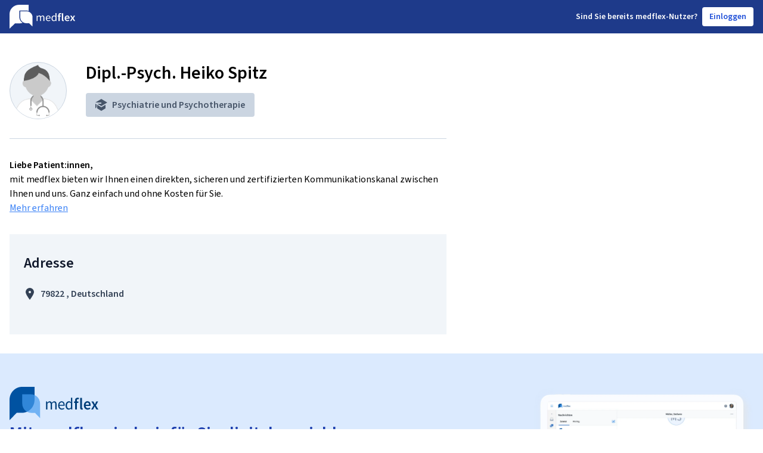

--- FILE ---
content_type: text/html; charset=utf-8
request_url: https://arzt.medflex.de/kontakt/psychiatrie-psychotherapie/dipl-psych-heiko-spitz/15f9xm
body_size: 6643
content:
<!doctype html><html lang="de"><head><meta charset="utf-8"/><script src="https://cloud.ccm19.de/app.js?apiKey=77544b1b451e8891a287cb3771ede463f14a7b2c2f782ab4&amp;domain=6230b67b707f0179455c3c15&amp;lang=de_DE&amp;theme=623349443d9f140f10604891" referrerpolicy="origin"></script><script src="https://assets.shared.medflex.de/packages/elastic-apm-rum-5.16.1.umd.min.js" crossorigin></script><script>if(window.elasticApm) elasticApm.init({
          active: JSON.parse("true"),
          serviceName: "physician-pages",
          serverUrl: "https://apm.shared.medflex.de",
          environment: "prod",
          logLevel: "error",
        })</script><script type="text/x-ccm-loader" data-ccm-loader-group="Matomo">
        var _mtm = window._mtm = window._mtm || [];
        _mtm.push({'mtm.startTime': (new Date().getTime()), 'event': 'mtm.Start'});
        var d=document, g=d.createElement('script'), s=d.getElementsByTagName('script')[0];
        g.type='text/javascript'; g.async=true; g.src='https://mat-tr.medflex.de/js/container_s84xMHKU.js'; s.parentNode.insertBefore(g,s);
</script><title>Dipl.-Psych. Heiko Spitz Psychiatrie und Psychotherapie  bei medflex</title><meta name="description" content="Mit Dipl.-Psych. Heiko Spitz Psychiatrie und Psychotherapie  über den sicheren medflex-Messenger inkl. Videosprechstunde in Kontakt treten und kommunizieren, DSGVO-konform, ohne Download, ohne Kosten."/><meta name="robots" content="index"/><meta name="viewport" content="width=device-width,initial-scale=1"/><link rel="apple-touch-icon" sizes="180x180" href="/assets/apple-touch-icon.png"/><link rel="icon" type="image/png" sizes="32x32" href="/assets/favicon-32x32.png"/><link rel="icon" type="image/png" sizes="16x16" href="/assets/favicon-16x16.png"/><link rel="manifest" href="/assets/site.webmanifest"/><link rel="mask-icon" href="/assets/safari-pinned-tab.svg" color="#5bbad5"/><meta name="msapplication-TileColor" content="#da532c"/><meta name="theme-color" content="#ffffff"/><link rel="preconnect" href="https://assets.shared.medflex.de" crossorigin/><link href="https://assets.shared.medflex.de/fonts/source-sans-3.css" rel="stylesheet"/><script defer="defer" src="/assets/app.31d6cfe0d16ae931b73c.js"></script><link href="/assets/app.464e14490ba4b19022c5.css" rel="stylesheet"></head><body><div class="w-full min-h-screen flex flex-col antialiased"><header class="bg-blue-900"><nav class="w-full h-14 px-4 flex items-center justify-between max-w-7xl mx-auto"><svg xmlns="http://www.w3.org/2000/svg" class="h-8 md:h-10" height="100%" viewBox="0 0 111 40"><path class="hidden md:block" fill="#FEFEFE" fill-rule="evenodd" d="M45.47 27.276h1.585V20.72c.87-.93 1.662-1.396 2.358-1.396 1.198 0 1.76.726 1.76 2.42v5.53h1.584v-6.554c.87-.93 1.623-1.396 2.358-1.396 1.178 0 1.74.726 1.74 2.42v5.53h1.584V21.54c0-2.309-.928-3.538-2.86-3.538-1.14 0-2.107.708-3.093 1.732-.386-1.08-1.16-1.732-2.59-1.732-1.12 0-2.107.67-2.918 1.527h-.058l-.136-1.303H45.47v9.05ZM65.302 27.5c1.275 0 2.28-.429 3.092-.932l-.56-1.006c-.696.429-1.45.708-2.338.708-1.798 0-3.016-1.229-3.132-3.147h6.34a5.7 5.7 0 0 0 .058-.875c0-2.588-1.353-4.245-3.75-4.245-2.145 0-4.213 1.806-4.213 4.766 0 2.961 1.99 4.73 4.503 4.73Zm-2.957-5.476c.193-1.787 1.392-2.811 2.706-2.811 1.469 0 2.319.987 2.319 2.811h-5.025ZM74.291 27.5c1.102 0 2.107-.597 2.841-1.286h.058l.136 1.062h1.314V14.018h-1.605V17.5l.078 1.546c-.831-.652-1.546-1.043-2.628-1.043-2.146 0-4.079 1.824-4.079 4.766 0 3.017 1.527 4.73 3.885 4.73Zm.348-1.286c-1.643 0-2.59-1.303-2.59-3.463 0-2.067 1.198-3.464 2.706-3.464.773 0 1.488.261 2.28.95v4.73c-.772.838-1.526 1.247-2.396 1.247ZM82.016 27.276h2.223v-7.448h1.855v-1.695H84.24v-.987c0-1.062.425-1.545 1.198-1.545.329 0 .696.074 1.044.223l.425-1.602a4.965 4.965 0 0 0-1.74-.316c-2.241 0-3.15 1.378-3.15 3.277v.95l-1.276.093v1.602h1.276v7.448ZM89.928 27.5c.522 0 .909-.075 1.18-.187l-.29-1.602c-.175.038-.252.038-.349.038-.232 0-.483-.186-.483-.708V14.13h-2.222v10.8c0 1.583.58 2.57 2.164 2.57ZM97.07 27.5c1.198 0 2.338-.41 3.246-.988l-.753-1.34c-.696.428-1.392.67-2.204.67-1.526 0-2.609-.931-2.802-2.551h6.03c.058-.224.097-.634.097-1.043 0-2.55-1.353-4.338-3.924-4.338-2.222 0-4.368 1.824-4.368 4.804 0 3.016 2.05 4.785 4.677 4.785Zm-2.532-5.662c.193-1.47 1.159-2.271 2.28-2.271 1.295 0 1.933.856 1.933 2.271h-4.213ZM101.44 27.276h2.319l1.005-1.806c.27-.559.56-1.1.831-1.62h.078c.328.52.656 1.08.966 1.62l1.159 1.806h2.397l-3.015-4.525 2.802-4.618h-2.3l-.908 1.732c-.232.502-.502 1.042-.735 1.545h-.077a63.292 63.292 0 0 1-.869-1.546l-1.063-1.731h-2.397l2.822 4.376-3.015 4.767Z" clip-rule="evenodd"/><mask id="a" width="33" height="40" x="0" y="0" maskUnits="userSpaceOnUse" style="mask-type: luminance"><path fill="#fff" fill-rule="evenodd" d="M0 0h32.211v40H0V0Z" clip-rule="evenodd"/></mask><g mask="url(#a)"><path fill="#FEFEFE" fill-rule="evenodd" d="M32.211 10.494V0H16.17C7.239 0-.002 6.975-.002 15.577V40l9.15-8.664H16.107c2.063 0 4.03-.388 5.843-1.07-3.288-1.93-5.484-5.414-5.484-9.395V9.66h11.37c1.55 0 3.028.296 4.376.833Z" clip-rule="evenodd"/></g><path fill="#FEFEFE" fill-rule="evenodd" d="M38.603 36.544V20.886c0-4.164-2.645-7.734-6.406-9.232a10.682 10.682 0 0 0-3.96-.755H17.952v10.142c0 3.607 1.991 6.766 4.974 8.51a10.573 10.573 0 0 0 5.352 1.438h4.459l5.866 5.555Z" clip-rule="evenodd"/></svg><div class="flex items-center"><div class="text-white text-sm font-semibold flex"><span class="hidden lg:block">Sind Sie b</span><span class="lg:hidden">B</span>ereits medflex-Nutzer?</div><a class="flex items-center text-sm font-semibold focus:outline-none select-none text-blue-700 hover:text-blue-900 bg-white border-slate-200 rounded h-8 ml-2 px-3" href="https://app.medflex.de/patient">Einloggen</a></div></nav></header><main class=" flex-1 pt-12 px-4 w-full max-w-7xl mx-auto "><div class="xl:float-left xl:w-3/5 -mx-2 px-2">
  <div class="flex flex-row pb-8 border-b border-b-slate-300">
    <div
      class="h-24 w-24 rounded-full bg-slate-100 border border-slate-300 overflow-hidden flex-shrink-0"
    >
      
      <img src="/assets/Illustration_Arzt_Mann-74-2.png" alt="Dipl.-Psych. Heiko Spitz" />
    </div>

    <div class="ml-8">
      <h1 class="text-3xl font-semibold mb-4">Dipl.-Psych. Heiko Spitz</h1>
      <div class="space-y-2 text-slate-600 text-base">
        <div class="rounded py-2 px-4 bg-slate-300 inline-flex items-center">
          <svg
            xmlns="http://www.w3.org/2000/svg"
            class="h-5 fill-current"
            viewBox="0 0 20 20"
          >
            <path
              d="M3.33 8L10 12l10-6-10-6L0 6h10v2H3.33zM0 8v8l2-2.22V9.2L0 8zm10 12l-5-3-2-1.2v-6l7 4.2 7-4.2v6L10 20z"
            />
          </svg>
          <span class="ml-2 font-semibold">Psychiatrie und Psychotherapie</span>
        </div>
               </div>
    </div>
  </div>

  <div class="my-8">
    <h3 class="font-semibold">Liebe Patient:innen,</h3>
    <p>mit medflex bieten wir Ihnen einen direkten, sicheren und zertifizierten Kommunikationskanal zwischen Ihnen und uns. Ganz einfach und ohne Kosten für Sie.</p>
    <a
      href="https://medflex.de/patient"
      class="text-blue-500 underline"
      target="_blank"
      rel="noreferrer noopener"
    >
      Mehr erfahren
    </a>
  </div>
</div>

<div
  class="xl:float-right xl:w-2/5 flex justify-center xl:justify-end h-auto xl:min-h-0 mb-8 xl:mb-16 -mx-2 px-2"
>
  <div id="root"></div>
</div>

<div class="space-y-1 mb-8 xl:float-left xl:w-3/5 -mx-2 px-2">
 
  <div class="bg-slate-100 py-8 px-6 pr-14 xl:col-span-1 space-y-6">
    <h2 class="text-2xl font-semibold text-slate-900">Adresse</h2>
    <div class="flex font-semibold text-slate-700 items-center space-x-2">
      <svg
        xmlns="http://www.w3.org/2000/svg"
        class="h-5 fill-current"
        viewBox="0 0 20 20"
      >
        <path
          d="M10 20S3 10.87 3 7a7 7 0 1 1 14 0c0 3.87-7 13-7 13zm0-11a2 2 0 1 0 0-4 2 2 0 0 0 0 4z"
        />
      </svg>
      <div>
        79822 , Deutschland
      </div>
    </div>
    <div class="text-slate-700"></div>
  </div>
   </div>

<script async>
  const widgetAssets = "https://app.medflex.de";
  const widgetUrl = "https://app.medflex.de/widget";

  const fetchPamWidgetAssets = async () => {
    const response = await fetch(`${widgetUrl}/asset-manifest.json`);
    const data = await response.json();

    const styleEndpoint = data.files["main.css"];
    const jsEndpoint = data.files["main.js"];

    return {
      ...(styleEndpoint ? { style: `${widgetAssets}${styleEndpoint}` } : {}),
      ...(jsEndpoint ? { js: `${widgetAssets}${jsEndpoint}` } : {}),
    };
  };

  const initWidget = async () => {
    const pamWidget = await fetchPamWidgetAssets();
    const widgetDiv = document.getElementById("root");
    widgetDiv.classList.add(
      "w-full",
      "max-w-md",
      "shadow-lg",
      "rounded-lg"
    );

    if (pamWidget.style) {
      const head = document.getElementsByTagName("head")[0];
      const link = document.createElement("link");
      link.type = "text/css";
      link.rel = "stylesheet";
      link.href = pamWidget.style;
      head.appendChild(link);
    }

    widgetDiv.dataset.isWidgetActive = "false";
    widgetDiv.dataset.physicianShortId = "15f9xm";
    widgetDiv.dataset.organizationAvatar = "";
    widgetDiv.dataset.source = "CONTACT_PAGE";
    widgetDiv.dataset.settings = '{"appointment":{"appointmentRedirect":{"active":false,"url":""},"patientInsuranceStatus":{"isUserAlreadyPatient":{"true":{"active":true},"false":{"active":true},"active":true},"patientInsuranceTypeOrMedflex":{"private":{"active":true},"public":{"active":true},"active":true},"active":true},"appointmentAction":{"appointmentAction":{"cancel":{"active":true},"new":{"active":true},"postpone":{"active":true},"active":true},"active":true},"appointmentReason":{"appointmentReason":{"acuteSymptoms":{"active":true},"preSurgeryAppointment":{"active":true},"postSurgeryAppointment":{"active":true},"generalInquiry":{"active":true},"active":true},"active":true},"symptomsDetails":{"symptomsDescription":{"active":true},"symptomsDuration":{"active":true},"active":true},"checkUpDetails":{"checkUpDetails":{"active":true},"active":true},"afterCareDetails":{"afterCareDetails":{"active":true},"active":true},"appointmentExistingDetails":{"existingAppointmentDateTime":{"active":true},"active":true},"generalInquiryDetails":{"generalInquiryDetails":{"active":true},"active":true},"appointmentType":{"appointmentType":{"onSiteAppointment":{"active":true},"videoConsultation":{"active":true},"active":true},"active":true},"appointmentDate":{"nextPossibleDate":{"active":true},"suggestedDate":{"monday":{"am":{"active":true},"pm":{"active":true}},"tuesday":{"am":{"active":true},"pm":{"active":true}},"wednesday":{"am":{"active":true},"pm":{"active":true}},"thursday":{"am":{"active":true},"pm":{"active":true}},"friday":{"am":{"active":true},"pm":{"active":true}},"active":true},"active":true},"additionalComment":{"additionalComment":{"active":true},"active":true},"active":true},"findingsInquiry":{"patientStatusConfirmation":{"isMedflexClient":{"active":true},"active":true},"diagnosisRequestType":{"diagnosisRequestType":{"communicationOfResults":{"active":true},"transmissionOfDocuments":{"active":true},"active":true},"active":true},"diagnosisDetails":{"diagnosisDetails":{"active":true},"active":true},"appointmentType":{"appointmentType":{"onSiteAppointment":{"active":true},"videoConsultation":{"active":true},"active":true},"active":true},"appointmentDate":{"nextPossibleDate":{"active":true},"suggestedDate":{"monday":{"am":{"active":true},"pm":{"active":true}},"tuesday":{"am":{"active":true},"pm":{"active":true}},"wednesday":{"am":{"active":true},"pm":{"active":true}},"thursday":{"am":{"active":true},"pm":{"active":true}},"friday":{"am":{"active":true},"pm":{"active":true}},"active":true},"active":true},"documentsDelivery":{"documentsDelivery":{"collect":{"active":true},"postal":{"active":true},"active":true},"active":true},"additionalComment":{"additionalComment":{"active":true},"active":true},"active":false},"generalInquiry":{"patientInsuranceStatus":{"isUserAlreadyPatient":{"true":{"active":true},"false":{"active":true},"active":true},"patientInsuranceTypeOrMedflex":{"private":{"active":true},"public":{"active":true},"active":true},"active":true},"generalInquiryDetails":{"generalInquiryDetails":{"active":true},"active":true},"active":true},"referral":{"patientStatusConfirmation":{"isMedflexClient":{"active":true},"active":true},"referralReason":{"referralReason":{"active":true},"active":true},"documentsDelivery":{"documentsDelivery":{"collect":{"active":true},"postal":{"active":true},"active":true},"active":true},"additionalComment":{"additionalComment":{"active":true},"active":true},"active":false},"requestFollowUpPrescription":{"patientStatusConfirmation":{"isMedflexClient":{"active":true},"active":true},"followUpPrescription":{"followUpPrescription":{"active":true},"active":true},"documentsDelivery":{"documentsDelivery":{"collect":{"active":true},"postal":{"active":true},"active":true},"active":true},"additionalComment":{"additionalComment":{"active":true},"active":true},"active":false},"connectToPhysician":{"patientInsuranceStatus":{"isUserAlreadyPatient":{"true":{"active":true},"false":{"active":true},"active":true},"patientInsuranceTypeOrMedflex":{"private":{"active":true},"public":{"active":true},"active":true},"active":true},"additionalComment":{"additionalComment":{"active":true},"active":true},"active":false},"requestTagSelectionRequired":false,"requestTags":[]}';
    widgetDiv.dataset.absence = '';
    widgetDiv.dataset.patientRegistrationRequired = "false";
    widgetDiv.dataset.physicianName = "Dipl.-Psych. Heiko Spitz";

    if (pamWidget.js) {
      const script = document.createElement("script");
      script.async = true;
      script.src = pamWidget.js;
      script.type = "application/javascript";
      document.body.appendChild(script);
    }
  };

  initWidget();
</script>

<script>
  const personalNoteElement = document.getElementById("personal-note");
  if (personalNoteElement) {
    const personalNoteFormatted = decodeURIComponent(
      ""
    );
    personalNoteElement.innerHTML = personalNoteFormatted;
  }

  const additionalInformationElement = document.getElementById(
    "opening-hours-additional-information"
  );
  if (additionalInformationElement) {
    const additionalInformationFormatted = decodeURIComponent(
      ""
    );
    additionalInformationElement.innerHTML = additionalInformationFormatted;
  }
</script></main><footer class="bg-blue-100"><div class="w-full flex items-center justify-between px-4 py-14 text-blue-800 max-w-7xl mx-auto"><div class="lg:w-1/2"><svg xmlns="http://www.w3.org/2000/svg" fill="none" viewBox="0 0 149 56" class="h-14"><path fill="#003E79" d="M61.253 24.587h1.798l.186 1.926h.08c1.126-1.265 2.456-2.254 3.99-2.254 1.96 0 3.014.96 3.544 2.552 1.347-1.51 2.671-2.552 4.232-2.552 2.643 0 3.911 1.815 3.911 5.216v8.436h-2.17v-8.155c0-2.5-.766-3.571-2.378-3.571-1.003 0-2.034.685-3.223 2.06v9.666h-2.17v-8.155c0-2.5-.766-3.571-2.406-3.571-.953 0-2.035.685-3.224 2.06v9.666h-2.17V24.587ZM81.559 31.266c0-4.367 2.817-7.025 5.76-7.025 3.28 0 5.128 2.447 5.128 6.264.003.43-.023.861-.08 1.288H83.7c.158 2.828 1.82 4.642 4.278 4.642a5.7 5.7 0 0 0 3.2-1.042l.767 1.487a7.433 7.433 0 0 1-4.227 1.37c-3.437-.012-6.16-2.617-6.16-6.984Zm8.983-1.1c0-2.687-1.161-4.145-3.173-4.145-1.792 0-3.432 1.51-3.697 4.145h6.87ZM94.03 31.267c0-4.338 2.643-7.025 5.58-7.025 1.482 0 2.457.585 3.595 1.54l-.107-2.278v-5.146h2.198v19.553h-1.798l-.186-1.563h-.079a5.726 5.726 0 0 1-3.888 1.89c-3.224 0-5.315-2.528-5.315-6.971Zm9.068 3.237v-6.99a4.382 4.382 0 0 0-3.117-1.4c-2.062 0-3.702 2.061-3.702 5.106 0 3.184 1.296 5.11 3.545 5.11 1.189.018 2.22-.585 3.274-1.826ZM109.895 26.929h-1.748v-2.342l1.748-.134V23.03c0-2.804 1.239-4.835 4.311-4.835.813.002 1.62.161 2.378.468l-.564 2.341a3.495 3.495 0 0 0-1.425-.327c-1.054 0-1.64.714-1.64 2.277v1.457h2.541v2.518h-2.541V37.91h-3.06V26.929ZM118.376 34.451V18.528h3.043v16.087c0 .773.344 1.042.66 1.042.159.003.318-.014.473-.053l.4 2.342a4.056 4.056 0 0 1-1.612.27c-2.169.023-2.964-1.43-2.964-3.765ZM124.666 31.184c0-4.396 2.936-7.083 5.979-7.083 3.511 0 5.365 2.634 5.365 6.399a7.583 7.583 0 0 1-.135 1.533h-8.245c.265 2.389 1.741 3.764 3.832 3.764a5.288 5.288 0 0 0 3.015-.989l1.031 1.979a8.01 8.01 0 0 1-4.44 1.452c-3.596 0-6.402-2.605-6.402-7.054Zm8.701-1.293c0-2.084-.874-3.349-2.643-3.349-1.533 0-2.857 1.171-3.122 3.349h5.765ZM141.138 30.88l-3.86-6.44h3.28l1.459 2.541c.372.743.795 1.54 1.195 2.283h.101c.322-.743.688-1.54 1.009-2.283l1.24-2.552h3.145l-3.832 6.808L149 37.911h-3.28l-1.584-2.664a62.829 62.829 0 0 0-1.324-2.388h-.107c-.366.766-.767 1.563-1.127 2.388l-1.375 2.664h-3.173l4.108-7.031Z"/><path fill="#0052A1" d="M20.965 0c-5.56.002-10.892 2.296-14.823 6.38C2.211 10.464.002 16.002 0 21.777V56l11.981-12.44h8.984c5.561 0 10.895-2.295 14.828-6.38 3.932-4.085 6.142-9.626 6.142-15.403V0h-20.97Z"/><path fill="#469DF1" d="M36.271 12.61c3.956 0 7.751 1.631 10.55 4.535 2.8 2.905 4.374 6.845 4.379 10.955v24.388l-8.527-8.863h-6.402c-1.962 0-3.904-.402-5.717-1.182a14.906 14.906 0 0 1-4.845-3.367 15.565 15.565 0 0 1-3.235-5.037 16.032 16.032 0 0 1-1.132-5.94V12.61h14.929Z" opacity=".7"/></svg><div class="text-3xl font-semibold py-1">Mit medflex sind wir für Sie digital erreichbar.</div><div class="font-normal mb-8">Schnell, unkompliziert, sicher & kostenlos: medflex ist die Lösung für digitale Patienten-Praxis-Kommunikation.</div><div class="text-lg font-semibold mb-4">medflex für Ihr Smartphone downloaden</div><div class="flex space-x-2 mb-8"><a href="https://apps.apple.com/de/app/medflex/id1604366389"><img alt="Medflex im Apple App Store" src="/assets/app_store_badge.png" class="h-10"/> </a><a href="https://play.google.com/store/apps/details?id=de.medflex.app.flutter"><img alt="Medflex im Google Play Store" src="/assets/google_play_badge.png" class="h-10"/></a></div><a class="text-lg font-semibold" href="https://www.medflex.de/patient">www.medflex.de/patient</a></div><img alt="Example Medflex physician contact screens" src="/assets/physician-contact-screen.webp" class="h-80 hidden lg:block"/></div><div class="font-normal flex flex-col py-12 bg-slate-100"><div class="flex flex-col lg:flex-row items-center justify-center text-blue-500 mb-8 space-y-4 lg:space-y-0 lg:space-x-8"><span><a href="https://www.medflex.de/impressum">Impressum</a></span> <span><a href="https://www.medflex.de/datenschutz">Datenschutz</a></span> <span><a href="https://www.medflex.de/agb">AGB & Nutzungsbedingungen</a></span> <span><a href="https://medflex.de/barrierefreiheit">Barrierefreiheit</a></span> <span><a href="javascript:CCM.openControlPanel();">Cookie-Einstellungen</a></span></div><span class="self-center text-slate-600">&copy;  <a href="https://www.medflex.de/">medflex GmbH</a></span></div></footer></div></body></html>

--- FILE ---
content_type: application/javascript; charset=UTF-8
request_url: https://app.medflex.de/widget/static/js/305.3f5de8fb.chunk.js
body_size: 49057
content:
"use strict";(self.webpackChunk_medflex_widget_webapp=self.webpackChunk_medflex_widget_webapp||[]).push([[305],{80665:function(e,t,s){var a=s(43057),n=s(93460),r=s(13216),i=s(50538),l=s(6450),o=s(39877),d=["ref"],c=e=>{var t=e.day,s=e.month,a=e.year;return t&&s&&a?"".concat(a.padStart(4,"0"),"-").concat(s.padStart(2,"0"),"-").concat(t.padStart(2,"0")):""},u=e=>{var t=e.day,s=void 0===t?"":t,a=e.month,n=void 0===a?"":a,r=e.year,i=void 0===r?"":r;return{day:s.replace(/\D/g,""),month:n.replace(/\D/g,""),year:i.replace(/\D/g,"")}},p=e=>{var t=e.name,s=e.state,p=e.control,m=e.defaultValue,f=e.placeholders,v=e.readOnly,x=e.rules,g=(0,r.useState)((e=>{var t=e.split("-"),s=(0,n.A)(t,3);return{year:s[0]||"",month:s[1]||"",day:s[2]||""}})(m)),h=(0,n.A)(g,2),y=h[0],N=h[1],b=(0,i.useController)({name:t,control:p,rules:x,defaultValue:m,shouldUnregister:!0}).field,A=(b.ref,(0,a.A)(b,d)),j=(0,r.useCallback)((e=>A.onChange(c(e))),[A]);return(0,o.jsxs)(o.Fragment,{children:[(0,o.jsx)(l.A,{name:"day",onChange:e=>{var t=e.target.value.trim(),s=u({day:t,month:y.month,year:y.year});j(s),N(s)},onBlur:A.onBlur,inputClassName:"text-center w-20",id:"day",state:s,type:"text",placeholder:f.day,inputMode:"numeric",maxLength:2,value:y.day,readOnly:v}),(0,o.jsx)(l.A,{name:"month",onChange:e=>{var t=e.target.value.trim(),s=u({day:y.day,month:t,year:y.year});j(s),N(s)},onBlur:A.onBlur,inputClassName:"text-center w-20",id:"month",state:s,type:"text",placeholder:f.month,inputMode:"numeric",maxLength:2,value:y.month,readOnly:v}),(0,o.jsx)(l.A,{name:"year",onChange:e=>{var t=e.target.value.trim(),s=u({day:y.day,month:y.month,year:t});j(s),N(s)},onBlur:A.onBlur,inputClassName:"text-center w-28",id:"year",state:s,type:"text",placeholder:f.year,inputMode:"numeric",maxLength:4,value:y.year,readOnly:v})]})};p.defaultProps={defaultValue:"",readOnly:!1,placeholders:{day:"TT",month:"MM",year:"JJJJ"},rules:{required:!0}},t.A=p},98114:function(e,t,s){var a=s(26847),n=s(43057),r=s(31292),i=s(13216),l=s(39877),o=["name","id","className","state","disabled","readOnly"],d=(0,i.forwardRef)(((e,t)=>{var s=e.name,i=e.id,d=e.className,c=e.state,u=void 0===c?"default":c,p=e.disabled,m=e.readOnly,f=(0,n.A)(e,o),v=(0,r.A)((()=>["form-checkbox rounded border-1",!p&&"invalid"===u&&"border-red-600",!p&&"invalid"===u&&"text-red-600",!p&&"valid"===u&&"border-green-500",!p&&"valid"===u&&"text-green-500",d]),[p,d,u]);return(0,l.jsx)("label",{htmlFor:i,className:"flex items-center justify-center w-8 h-8 ".concat(m?"pointer-events-none":"cursor-pointer"),children:(0,l.jsx)("input",(0,a.A)({type:"checkbox",name:s,id:i,className:v,disabled:p,readOnly:m,ref:t},f))})}));d.displayName="ExtendedInputCheckBox",t.A=d},74113:function(e,t,s){s(13216);var a=s(39877),n=e=>{var t=e.message,s=e.className;return(0,a.jsx)("p",{className:"text-xs text-red-600 ".concat(s),children:t})};n.defaultProps={className:""},t.A=n},6450:function(e,t,s){var a=s(26847),n=s(93460),r=s(43057),i=s(13216),l=s.n(i),o=s(74011),d=s(31292),c=s(39877),u=["afterInput","beforeInput","className","disabled","innerRef","inputAction","inputActionClassname","inputClassName","onBlur","onChange","onFocus","onInput","pattern","label","secondaryLabel","state","value","readOnly"],p=(0,i.forwardRef)(((e,t)=>{var s=e.afterInput,p=e.beforeInput,m=e.className,f=e.disabled,v=e.innerRef,x=e.inputAction,g=e.inputActionClassname,h=e.inputClassName,y=e.onBlur,N=e.onChange,b=e.onFocus,A=e.onInput,j=e.pattern,T=e.label,C=e.secondaryLabel,_=e.state,S=void 0===_?"default":_,w=e.value,E=e.readOnly,I=(0,r.A)(e,u),P=!Object.keys(I).includes("defaultValue"),R=I.defaultValue,k=I.type,D=l().useState(!1),O=(0,n.A)(D,2),q=O[0],F=O[1],L=l().useState(""),M=(0,n.A)(L,2),V=M[0],U=M[1];(0,i.useEffect)((()=>{P&&U(w)}),[w,P]);var B=(0,d.A)((()=>["flex","items-center","overflow-hidden","font-normal","border","rounded","border-solid","bg-white","autofill:bg-white",T&&"mt-2",x&&"relative",!E&&!f&&!q&&"default"===S&&"border-slate-400",!E&&!f&&!q&&"widget"===S&&"border-slate-200",!E&&!f&&!q&&"invalid"===S&&"border-red-600",!E&&!f&&!q&&"valid"===S&&"border-green-500",!E&&!f&&q&&"border-blue-500",m]),[q,f,m,S,x]),G=(0,d.A)((()=>["form-input","leading-tight","p-3","flex-1","font-normal","outline-none","placeholder-slate-500","bg-white","autofill:bg-white",(E||f)&&"border-slate-300           cursor-not-allowed           pointer-events-none          text-slate-400           cursor-not-allowed           bg-slate-50",h]),[f,h,S,q]),z=(0,d.A)((()=>["absolute","right-4","top-3",g]),[q,f,m,S]),Y=j;if("email"===k){var K=o.EMAIL_REGEX.toString();Y=K.substring(1,K.length-1)}return(0,c.jsx)(c.Fragment,{children:T||"search"===k?(0,c.jsxs)("label",{htmlFor:T,"data-component":"InputField",className:"font-semibold leading-5 w-full",children:[T,C&&(0,c.jsx)("span",{className:"ml-1 font-normal text-slate-400",children:C}),(0,c.jsxs)("span",{className:B,children:[p,(0,c.jsx)("input",(0,a.A)((0,a.A)((0,a.A)({},I),{},{ref:v||t,className:G,onFocus:e=>{F(!0),b&&b(e)},onInput:e=>{A&&A(e)},onChange:e=>{U(e.target.value),N&&N(e)},onBlur:e=>{F(!1),y&&y(e)}},P?{value:V}:{defaultValue:R}),{},{disabled:f,pattern:j})),x&&(0,c.jsx)("div",{className:z,children:x}),s]})]}):(0,c.jsxs)("span",{"data-component":"InputField",className:B,children:[p,(0,c.jsx)("input",(0,a.A)((0,a.A)((0,a.A)({},I),{},{ref:v||t,className:G,onFocus:e=>{F(!0),b&&b(e)},onInput:e=>{A&&A(e)},onChange:e=>{U(e.target.value),N&&N(e)},onBlur:e=>{F(!1),y&&y(e)}},P?{value:V}:{defaultValue:R}),{},{disabled:f,pattern:Y})),x&&(0,c.jsx)("div",{className:z,children:x}),s]})})}));p.displayName="InputField",t.A=p},46159:function(e,t,s){var a=s(26847),n=s(43057),r=s(93460),i=s(31292),l=(s(13216),s(7524)),o=s(39877),d=["children","kind","className","href"],c={primary:"text-white bg-blue-500 hover:bg-blue-700 border-blue-500 hover:border-blue-700",outline:"text-blue-500 hover:text-blue-700 bg-transparent border-blue-500 hover:border-blue-700"},u=e=>{var t=(e=>e.split(":"))(e),s=(0,r.A)(t,2),a=s[0],n=s[1];return"button"===a?["h-12 px-12 rounded inline-flex items-center justify-center overflow-hidden leading-none font-semibold border border-solid focus:outline-none select-none",c[void 0===n?"primary":n]]:"inline-flex text-blue-500 hover:underline cursor-pointer"},p=e=>{var t=e.children,s=e.kind,r=e.className,c=e.href,p=(0,n.A)(e,d),m=(0,i.A)((()=>[u(s),r]),[r]);return c?(0,o.jsx)("a",(0,a.A)((0,a.A)({"data-component":"Link",className:m,href:c},p),{},{children:t})):(0,o.jsx)(l.N_,(0,a.A)((0,a.A)({"data-component":"Link",className:m},p),{},{children:t}))};p.defaultProps={kind:"link",className:"",href:null},t.A=p},4811:function(e,t,s){s.d(t,{ft:function(){return f},GF:function(){return m}});var a=s(26847),n=(s(13216),s(6294)),r=s(31292),i=s(89918),l=s(75561),o=s(39877),d=e=>{var t=e.error,s=e.className,a=e.showCloseButton,n=e.onClickCloseButton,d=e.isRounded,c=e.isRoundedLg,u=(0,r.A)((()=>["flex","content-center","py-3","pr-8","pl-4","border-t-4","bg-white","text-slate-700","shadow-md",t.kind&&"alert"===t.kind&&"border-red-600",t.kind&&"success"===t.kind&&"border-green-500",t.kind&&"warning"===t.kind&&"border-yellow-400",!t.kind&&"border-slate-500",d&&"rounded",c&&"rounded-lg",s]),[s]),p=(0,r.A)((()=>[t.kind&&"alert"===t.kind&&"text-red-600",t.kind&&"success"===t.kind&&"text-green-500",t.kind&&"warning"===t.kind&&"text-yellow-400",!t.kind&&"text-slate-500"]),[]),m=(0,r.A)((()=>["text-xl","font-semibold","leading-none","alert"===t.kind&&"text-red-600","warning"===t.kind&&"text-slate-700"]),[]);return(0,o.jsxs)("div",{className:u,children:[a&&(0,o.jsx)(i.A,{size:"xs",shape:"circle",kind:"secondary:ghost",className:"absolute mt-1 mr-1 top-0 right-0",onClick:n,children:(0,o.jsx)(l.IconClose,{size:"4"})}),(0,o.jsxs)("div",{className:"flex-0",children:[t.kind&&"success"===t.kind&&(0,o.jsx)(l.IconCheckmarkOutline,{className:p,size:"6"}),"success"!==t.kind&&(0,o.jsx)(l.IconExclamationSolid,{className:p,size:"6"})]}),(0,o.jsxs)("div",{className:"flex-1 flex flex-col ml-3",children:[(0,o.jsx)("h1",{className:m,children:t.title}),(0,o.jsx)("p",{className:"leading-relaxed text-sm mt-1 font-normal text-slate-500",children:t.text})]})]})},c=e=>{var t=e.className,s=e.bottom,a=e.errors,n=e.showCloseButton,i=void 0!==n&&n,l=e.onClickCloseButton,c=e.isRounded,u=void 0!==c&&c,p=e.isRoundedLg,m=void 0!==p&&p,f=(0,r.A)((()=>["absolute","z-50","inset-x-0",s?"bottom-0":"top-0",t]),[t]);return(0,o.jsx)("div",{className:f,children:a.map(((e,t)=>(0,o.jsx)(d,{className:t>0&&"mt-4",error:e,showCloseButton:i,onClickCloseButton:l,isRounded:u,isRoundedLg:m},"error-".concat(t))))})};c.defaultProps={onClickCloseButton:()=>{}};var u=c,p={closeButton:!1,draggable:!1,hideProgressBar:!0,position:"top-center"},m=function(e){var t=arguments.length>1&&void 0!==arguments[1]?arguments[1]:null,s=arguments.length>2&&void 0!==arguments[2]?arguments[2]:null;(0,n.oR)((()=>(0,o.jsx)(u,{showCloseButton:!0,errors:[{kind:"success",title:e,text:t}],isRounded:!0})),(0,a.A)((0,a.A)({},p),s))},f=function(e,t){var s=arguments.length>2&&void 0!==arguments[2]?arguments[2]:null,r=arguments.length>3&&void 0!==arguments[3]?arguments[3]:"";(0,n.oR)((()=>(0,o.jsx)(u,{className:r,showCloseButton:!0,errors:[{kind:"alert",title:e,text:t}],isRounded:!0})),(0,a.A)((0,a.A)({},p),s))}},30916:function(e,t,s){s.d(t,{A:function(){return tr}});var a=s(77431),n=s(26847),r=s(93460),i=s(13216),l=s(70320),o=s.n(l),d=s(21456),c=s(43057),u=s(50538),p=s(58034),m=s(64),f=s.n(m),v=()=>{var e=(0,i.useState)(),t=(0,r.A)(e,2)[1];return(0,i.useCallback)((()=>t({})),[])},x=s(31292),g=s(75561),h=s(39877),y=["options","state","className","onChange","placeholder","hasEmptyDefault","hasArrow","initialValue","optionLabels","children"],N=(0,i.forwardRef)(((e,t)=>{var s=e.options,a=e.state,l=e.className,o=e.onChange,d=e.placeholder,u=e.hasEmptyDefault,p=e.hasArrow,m=e.initialValue,f=e.optionLabels,v=e.children,N=(0,c.A)(e,y),b=!Object.keys(N).includes("defaultValue"),A=N.defaultValue,j=(0,i.useMemo)((()=>u||d?["",...s]:s),[s,u,d]),T=(0,i.useMemo)((()=>f&&(u||d?[d||"",...f]:f)||null),[f,u]),C=(0,i.useState)(m||j[0]||""),_=(0,r.A)(C,2),S=_[0],w=_[1];(0,i.useEffect)((()=>{m&&w(m)}),[m]);var E=(0,x.A)((()=>["block","appearance-none","w-full","border","p-3","pr-8","rounded","leading-tight","focus:outline-none","focus:border-blue-500",N.disabled?"text-slate-400 cursor-not-allowed":"cursor-pointer","default"===a&&"border-slate-400","widget"===a&&"border-slate-200","invalid"===a&&"border-red-600","valid"===a&&"border-green-500",l]),[l,a,N.disabled]);return(0,h.jsxs)("div",{className:"relative",children:[(0,h.jsx)("select",(0,n.A)((0,n.A)((0,n.A)({ref:t,className:E,id:"grid-state"},b?{value:S}:{defaultValue:A}),{},{onChange:e=>{w(e.target.value),o(e)}},N),{},{children:j.length>0&&j?j.map(((e,t)=>(0,h.jsx)("option",{value:e,disabled:""===e||e===d,children:T?T[t]:e},e))):v})),p&&(0,h.jsx)("div",{className:"pointer-events-none absolute inset-y-0 right-0 flex items-center px-2 ".concat(N.disabled?"text-slate-400":"text-slate-600"),children:(0,h.jsx)(g.IconCheveronDown,{})})]})}));N.displayName="DropDown",N.defaultProps={options:[],state:"default",onChange:()=>{},hasArrow:!0,disabled:!1};var b=N,A=b,j=s(6450),T=["ref"],C="mobileNumber_store",_=/\D/g,S=/^0{2}/,w=Object.values(p.phoneNumber.regionsToCountryCode),E=()=>JSON.parse(localStorage.getItem(C)),I=e=>localStorage.setItem(C,JSON.stringify(e)),P=e=>null===e||void 0===e?void 0:e.toUpperCase().replace(/./g,(e=>String.fromCodePoint(e.charCodeAt(0)+127397))),R=e=>p.phoneNumber.regionsToCountryCode[e],k=e=>{var t=e.regionCode,s=e.countryCode;return"".concat(s).concat("#").concat(t)},D=(0,m.memoize)((e=>{if("undefined"!==typeof window&&window.navigator&&Array.isArray(window.navigator.languages)){var t=window.navigator.languages.find((e=>e.includes("-")));if(t)return t.split("-").pop().toUpperCase()}return e})),O=e=>(0,n.A)((0,n.A)({},e),{},{regionCountryCode:k(e)}),q=e=>{var t=e.countryCode,s=e.nationalNumber,a=p.phoneNumber.transformToE164("+".concat(t).concat(s));return a.isValid?a.phoneNumberE164:s},F=function(e){var t=arguments.length>1&&void 0!==arguments[1]?arguments[1]:"",s=arguments.length>2&&void 0!==arguments[2]?arguments[2]:{},a=arguments.length>3&&void 0!==arguments[3]?arguments[3]:{},n=a.onInit,r=void 0!==n&&n,i=a.localStorageReadEnabled,l=t,o="mobile"===e?p.phoneNumber.parse((e=>{var t=e.replace(S,""),s=t.slice(0,2);return w.includes(s)?"+".concat(t):t})(l)):p.phoneNumber.parse(l);if(o&&Boolean(R(o.regionCode)))return O(o);var d=(e=>{if(e){var t=E();if(t)return t}var s=D("DE");return{regionCode:s,countryCode:R(s),regionCountryCode:k({regionCode:s,countryCode:R(s)})}})(i);return{regionCode:s.regionCode||d.regionCode,countryCode:s.countryCode||d.countryCode,nationalNumber:r?d.nationalNumber:l.replace(_,""),regionCountryCode:s.regionCountryCode||d.regionCountryCode}},L=Object.keys(p.phoneNumber.regionsToCountryCode).map((e=>({countryCode:R(e),regionCode:e,country:p.countries[e]}))),M=e=>{var t=e.name,s=e.defaultValue,a=e.localStorageReadEnabled,l=e.localStorageWriteEnabled,o=e.type,d=e.control,p=e.placeholder,f=e.state,x=e.readOnly,y=v(),N=(0,u.useController)({name:t,control:d,defaultValue:s}),b=N.field,C=(b.ref,(0,c.A)(b,T)),_=N.meta,S=(0,i.useState)({}),w=(0,r.A)(S,2),E=w[0],R=w[1],D=(0,i.useCallback)((e=>C.onChange(q(e))),[C]);(0,i.useEffect)((()=>{var e=F(o,s,void 0,{onInit:!0,localStorageReadEnabled:a});R(e)}),[s,a,o]);var M=()=>!_.invalid&&l&&I(E);return(0,h.jsxs)("div",{className:"relative",children:[(0,h.jsx)("div",{className:"inline-block absolute w-24",children:x?(0,h.jsxs)("div",{className:"p-3 h-full w-full pl-4 flex items-center border-r border-slate-300",children:[(0,h.jsx)("span",{children:P(E.regionCode)}),(0,h.jsxs)("span",{className:"flex-grow text-center text-slate-400",children:["+",E.countryCode]})]}):(0,h.jsxs)(h.Fragment,{children:[(0,h.jsxs)("div",{className:"absolute h-full w-full pl-4 flex items-center border-r border-slate-300",children:[(0,h.jsx)("span",{children:P(E.regionCode)}),(0,h.jsxs)("span",{className:"flex-grow text-center",children:["+",E.countryCode]}),(0,h.jsx)(g.IconCheveronDown,{className:"text-slate-600 ml-auto mr-1"})]}),(0,h.jsx)(A,{onChange:e=>{var t=e.target.value.split("#"),s=(0,r.A)(t,2),a=s[0],i=s[1],l=O((0,n.A)((0,n.A)({},E),{},{countryCode:a,regionCode:i}));l.nationalNumber||y(),R(l),D(l)},onBlur:M,name:"countryCode",initialValue:E.regionCountryCode,hasArrow:!1,className:"opacity-0",children:L.map((e=>{var t=k(e);return[(0,h.jsx)("option",{value:t,children:"".concat(e.country," (+").concat(e.countryCode,")")},"".concat(t)),"CH"===e.regionCode&&(0,h.jsx)("option",{disabled:!0,children:"-------"},"separator")]}))})]})}),(0,h.jsx)(j.A,(0,n.A)((0,n.A)({},C),{},{type:"tel",state:f,placeholder:p,onChange:(0,m.debounce)((e=>{var t=e.target.value.trim(),s=F(o,t,E);e.target.value=s.nationalNumber,R(s),D(s)}),300),onBlur:M,onFocus:e=>!_.invalid&&e.target.select(),name:"nationalNumber",value:E.nationalNumber,inputClassName:"pl-26",readOnly:x}))]})};M.defaultProps={name:"mobileNumber",defaultValue:"",localStorageReadEnabled:!1,localStorageWriteEnabled:!1,type:"mobile",readOnly:!1,state:"default",placeholder:""};var V=s(78440),U=s(80329),B=s(92960),G=s(7186),z=["application/x-cfb","application/msword","application/doc","application/ms-doc","application/vnd.ms-word","application/vnd.openxmlformats-officedocument.wordprocessingml.document","application/vnd.oasis.opendocument.text","odt"],Y=["application/excel","application/msexcel","application/x-excel","application/x-msexcel","application/vnd.ms-excel","application/vnd.openxmlformats-officedocument.spreadsheetml.sheet","application/vnd.oasis.opendocument.spreadsheet",".ods"],K="application/pdf",W="image/jpeg",H="image/png",Q="image/tiff",J="video/quicktime",X="audio/ogg",Z="audio/mpeg",$="text/csv",ee="text/markdown",te="text/plain",se=(0,n.A)((0,n.A)((0,n.A)((0,n.A)((0,n.A)((0,n.A)((0,n.A)((0,n.A)((0,n.A)({},[".dcm","application/dicom"].reduce(((e,t)=>(0,n.A)((0,n.A)({},e),{},{[t]:"DICOM"})),{})),["video/webm","audio/webm"].reduce(((e,t)=>(0,n.A)((0,n.A)({},e),{},{[t]:"WEBM"})),{})),["video/mp4","audio/mp4","audio/x-m4a"].reduce(((e,t)=>(0,n.A)((0,n.A)({},e),{},{[t]:"MP4"})),{})),Y.reduce(((e,t)=>(0,n.A)((0,n.A)({},e),{},{[t]:"Excel"})),{})),["application/mspowerpoint","application/powerpoint","application/vnd.ms-powerpoint","application/x-mspowerpoint","application/vnd.openxmlformats-officedocument.presentationml.presentation","application/vnd.oasis.opendocument.presentation",".odp"].reduce(((e,t)=>(0,n.A)((0,n.A)({},e),{},{[t]:"PowerPoint"})),{})),z.reduce(((e,t)=>(0,n.A)((0,n.A)({},e),{},{[t]:"Word"})),{})),["application/zip","application/x-zip-compressed"].reduce(((e,t)=>(0,n.A)((0,n.A)({},e),{},{[t]:"Zip"})),{})),["application/rtf","application/x-rtf","text/richtext","text/rtf"].reduce(((e,t)=>(0,n.A)((0,n.A)({},e),{},{[t]:"RTF"})),{})),{},{[K]:"PDF",[W]:"JPEG",[H]:"PNG",[Q]:"TIFF",[J]:"mov",[X]:"ogg",[Z]:"MP3",[$]:"csv",[ee]:"md",[te]:"txt"}),ae=Object.keys(se),ne=["s3.fes.cloud.syseleven.net","storage-gw-de-01.voximplant.com"],re=s(56724),ie=s(75813),le=function(){var e=arguments.length>0&&void 0!==arguments[0]?arguments[0]:{},t=e.id,s=e.multiple,a=void 0!==s&&s,l=e.endpoint,o=void 0===l?"":l,d=e.meta,c=void 0===d?{}:d,u=e.headers,p=e.restrictions,m=void 0===p?{}:p,f=e.onRestrictionFailed,v=e.dropTarget,x=void 0===v?null:v,g=e.localeOverrides,h=e.uploader,y=void 0===h?"tus":h,N=(0,n.A)({maxTotalFileSize:838860800,allowedFileTypes:ae},m),b=(0,n.A)((0,n.A)({},re.A),{},{strings:(0,n.A)((0,n.A)({},re.A.strings),{},{youCanOnlyUploadFileTypes:"Dieses Dateiformat wird nicht unterst\xfctzt."},g)}),A=(0,i.useCallback)((e=>{var t=JSON.parse(e);return Array.isArray(t)&&t.length>0?{url:t[0].key}:t}),[]),j=(0,i.useRef)(new V.Ay({id:t,restrictions:N,locale:b}));(0,i.useEffect)((()=>{if("tus"!==y||j.current.getPlugin("Tus")){var e=j.current.getPlugin("Tus");e&&j.current.removePlugin(e),j.current.use(ie.A,{id:"XHRUpload",endpoint:o,headers:u,formData:!0,bundle:!0,fieldName:"files",getResponseData:A})}else{var t=j.current.getPlugin("XHRUpload");t&&j.current.removePlugin(t),j.current.use(U.A,{id:"Tus",endpoint:o,chunkSize:6291456,limit:1,headers:u,removeFingerprintOnSuccess:!0})}}),[y]);var T=(0,i.useRef)(),C=(0,i.useState)([]),_=(0,r.A)(C,2),S=_[0],w=_[1],E=(0,i.useState)([]),I=(0,r.A)(E,2),P=I[0],R=I[1],k=(0,i.useState)(!1),D=(0,r.A)(k,2),O=D[0],q=D[1],F=(0,i.useState)([]),L=(0,r.A)(F,2),M=L[0],z=L[1],Y=e=>{j.current.removeFile(e.id),q(!1)},K=(0,i.useCallback)((()=>{q(!1),z([]),j.current&&j.current.cancelAll(),T.current&&(T.current.value=[])}),[j,T]),W=(0,i.useCallback)((e=>{var t=e.target;if(!a){var s=j.current.getFiles().shift();s&&Y(s)}Array.from(t.files).forEach((e=>{try{j.current.addFile({source:"file input",name:e.name,type:e.type,data:e,meta:c})}catch(t){t.isRestriction?G.A.info("Restriction error:",t):G.A.info(t)}})),T.current.value=[]}),[a,j]),H=e=>{w(e),R(e.map((e=>e.id)))};return(0,i.useEffect)((()=>{"tus"===y&&j.current.getPlugin("Tus")&&(j.current.getPlugin("Tus").setOptions({headers:u,endpoint:o}),j.current.getPlugin("Tus")&&j.current.getPlugin("Tus").uploaders&&Object.values(j.current.getPlugin("Tus").uploaders).forEach((e=>{var t=e;t&&(t.options=(0,n.A)((0,n.A)({},t.options),{},{headers:u,endpoint:o}))})))}),[u,o,y]),(0,i.useEffect)((()=>{if(x&&x.current&&j.current){var e=j.current.getPlugin("DropTarget");e?e.setOptions({target:x.current}):j.current.use(B.A,{target:x.current})}}),[j,x]),(0,i.useEffect)((()=>{var e=e=>()=>{if(a||j.current.getFiles().length<2)e(j.current.getFiles());else{var t=j.current.getFiles().slice(-1).pop();K(),e([t]),j.current.addFile(t)}};j.current&&(j.current.on("files-added",e(H)),j.current.on("file-removed",e(w)),j.current.on("upload-progress",e(w)),j.current.on("upload-success",e(w)),j.current.on("upload",(()=>q(!0))),j.current.on("complete",(()=>{e(w),q(!1)})))}),[j]),(0,i.useEffect)((()=>{var e=(e,t,s)=>{z([...M||[],{file:e,error:t,response:s}])},t=e=>{z(M.filter((t=>t.file.id!==e.id)))},s=j.current;if(s)return s.on("restriction-failed",f),s.on("file-removed",t),s.on("upload-error",e),()=>{s.off("restriction-failed",f),s.off("file-removed",t),s.off("upload-error",e)}}),[j,M,f]),{files:S,lastAddedFilesIds:P,removeFile:Y,addBlob:function(e){var t=arguments.length>1&&void 0!==arguments[1]?arguments[1]:{},s=t.source,a=void 0===s?"Local":s,r=t.name,i=t.type,l=t.meta,o=i?i.replace("audio","video"):e.type;try{j.current.addFile({source:a,name:r||(new Date).toISOString(),type:o?o.replace("audio","video"):e.type,data:e,meta:(0,n.A)((0,n.A)({contentType:o},c),l)})}catch(d){d.isRestriction?G.A.info("Restriction error:",d):G.A.info(d)}},upload:()=>j.current.upload(),reset:K,retry:e=>{var t=e.id;return j.current.retryUpload(t)},setOptions:e=>j.current.setOptions(e),uploading:O,errors:M,register:()=>({onChange:W,ref:T,multiple:a,accept:N.allowedFileTypes&&N.allowedFileTypes.join(",")})}},oe=s(86237),de=s(16102),ce=e=>function(){var t=arguments.length>0&&void 0!==arguments[0]?arguments[0]:"",s=arguments.length>1&&void 0!==arguments[1]?arguments[1]:console,a=e=>"".concat(t||"","-").concat(e);return{set(t,n){try{e.setItem(a(t),JSON.stringify(n))}catch(r){s.error(r)}},get(t){return JSON.parse(e.getItem(a(t)||"null"))},remove(t){e.removeItem(a(t))}}},ue=ce(window.localStorage),pe=(ce(window.sessionStorage),s(5881)),me=s(72521),fe=s.n(me),ve=s(45631),xe=s(67439),ge=e=>{var t=e.message,s=(0,d.useTranslation)("widget").t;return(0,h.jsxs)("div",{className:"flex w-full max-w-lg items-center rounded border border-orange-300 bg-orange-100 px-6 py-3 text-orange-500",children:[(0,h.jsx)(xe.A,{className:"h-5 w-5 flex-shrink-0"}),(0,h.jsx)("span",{className:"ml-4",children:t||s("base.something_went_wrong")})]})},he=s(59949),ye=e=>{var t=e.cancel,s=e.confirm,a=e.description,n=e.modalOpen,r=e.onCancel,i=e.onConfirm,l=e.title;return(0,h.jsxs)(he.Dialog,{open:n,onClose:r,className:"pam-widget relative z-50",children:[(0,h.jsx)("div",{className:"fixed inset-0 bg-slate-700 bg-opacity-50","aria-hidden":"true"}),(0,h.jsx)("div",{className:"fixed inset-0 flex items-center justify-center p-4",children:(0,h.jsxs)(he.DialogPanel,{className:"flex w-full max-w-sm flex-col items-center rounded-lg bg-white p-4",children:[(0,h.jsxs)("svg",{width:"48",height:"48",viewBox:"0 0 48 48",fill:"none",xmlns:"http://www.w3.org/2000/svg",className:"mb-3",children:[(0,h.jsx)("rect",{width:"48",height:"48",rx:"24",fill:"#FEE2E2"}),(0,h.jsx)("path",{d:"M24 21V23M24 27H24.01M17.0718 31H30.9282C32.4678 31 33.4301 29.3333 32.6603 28L25.7321 16C24.9623 14.6667 23.0378 14.6667 22.268 16L15.3398 28C14.57 29.3333 15.5322 31 17.0718 31Z",stroke:"#DC2626",strokeWidth:"2",strokeLinecap:"round",strokeLinejoin:"round"})]}),(0,h.jsx)(he.DialogTitle,{className:"mb-2 text-center text-lg font-medium text-slate-900",children:l}),(0,h.jsx)(he.Description,{className:"mb-5 text-center text-sm text-slate-500",children:a}),(0,h.jsx)("button",{className:"mb-3 w-full cursor-pointer rounded bg-red-600 p-2 text-white hover:opacity-90",type:"button",onClick:i,children:s}),(0,h.jsx)("button",{className:"mb-3 w-full cursor-pointer rounded border border-slate-100 bg-white p-2 text-blue-800 hover:opacity-90",type:"button",onClick:r,children:t})]})})]})},Ne=["className","defaultValue","disabled","id","maxLength","onChange","placeholder","rows","state"],be=(0,i.forwardRef)(((e,t)=>{var s=e.className,a=e.defaultValue,r=e.disabled,i=e.id,l=e.maxLength,o=void 0===l?250:l,d=e.onChange,u=e.placeholder,p=e.rows,m=void 0===p?5:p,f=e.state,v=void 0===f?"default":f,g=(0,c.A)(e,Ne),y=(0,x.A)((()=>["w-full resize-none rounded px-3 py-2 text-slate-800 placeholder-slate-500 ring-1 ring-inset ring-slate-200 focus:outline-none focus:ring-1 focus:ring-inset focus:ring-blue-500",!r&&"invalid"===v&&"ring-1 ring-red-600",!r&&"invalid"===v&&"ring-1 text-red-600",!r&&"valid"===v&&"ring-1 ring-green-500",!r&&"valid"===v&&"ring-1 text-green-500",s]),[r,s,v]);return(0,h.jsx)("textarea",(0,n.A)({id:i,ref:t,defaultValue:a,className:y,disabled:r,rows:m,maxLength:o,placeholder:u,onChange:e=>{var t=e.target;return d(t.value)}},g))}));be.displayName="InputTextarea";var Ae=be,je=s(89918),Te=e=>{var t=e.progress,s=void 0===t?0:t,a=(0,x.A)((()=>["block","w-full","h-2","bg-slate-200",100===s?"text-green-500":"text-blue-500"]),[s]);return(0,h.jsx)("svg",{viewBox:"0 0 100 10",className:a,preserveAspectRatio:"xMinYMax slice",children:(0,h.jsx)("rect",{x:"0",y:"0",width:"".concat(s),height:"10",fill:"currentColor"})})},Ce=e=>{var t=e.children,s=e.error,a=e.isFinalStep,n=void 0!==a&&a,l=e.onClickSkipStep,o=e.isSubmitting,c=e.mandatoryFieldsAreValid,u=e.finalStepAction,p=e.source,m=e.progress,f=e.onClickFormClose,v=e.setGoToNextStep,y=e.setGoToPreviousStep,N=e.submitButtonLabel,b=e.footer,A=(0,d.useTranslation)("widget").t,j=(0,i.useState)(0),T=(0,r.A)(j,2),C=T[0],_=T[1],S=(0,x.A)((()=>["sticky","top-0","bg-white","rounded-lg","z-10",C>0&&"shadow-widget-form-header"]),[C]),w=(0,x.A)((()=>["flex","items-center","pl-2","px-3","py-2",m<100&&"justify-between",m>=100&&"justify-end"]),[p,m]);return(0,i.useEffect)((()=>{var e=()=>{_(window.scrollY)};return window.addEventListener("scroll",e),()=>{window.removeEventListener("scroll",e)}}),[]),(0,h.jsxs)("div",{className:"@container md:h-158 flex h-auto flex-col bg-slate-100 rounded-lg border border-slate-300",children:[(p===pe.Sources.MESSENGER||m>0)&&(0,h.jsxs)("header",{className:S,children:[(0,h.jsxs)("div",{className:w,children:[m<100&&(0,h.jsx)("div",{className:0===m&&p===pe.Sources.MESSENGER?"invisible":"",children:(0,h.jsxs)("button",{className:"flex items-center gap-2 rounded px-2 py-1 font-semibold leading-6 text-slate-500 hover:bg-slate-50",disabled:o,onClick:y,type:"button",children:[(0,h.jsx)(g.IconArrowLeft,{size:"4"}),A("base.back")]})}),(0,h.jsx)("button",{className:"flex rounded-full p-2 text-slate-500 hover:bg-slate-50",disabled:o,onClick:f,type:"button","aria-label":A("base.close"),children:(0,h.jsx)(g.IconClose,{size:"4"})})]}),(0,h.jsx)(Te,{progress:m})]}),(0,h.jsxs)("main",{className:"md:justify-between flex flex-1 flex-col px-6",children:[(0,h.jsx)("div",{className:"flex flex-col items-center py-6",children:t}),(null===s||void 0===s?void 0:s.isError)&&(0,h.jsx)("div",{className:"flex w-full justify-center mb-6",children:(0,h.jsx)(ge,{message:s.message})}),b||m<100&&(0,h.jsx)("footer",{className:"flex justify-center mb-6",children:n?u:(0,h.jsxs)("div",{className:"flex flex-col items-center space-y-6",children:[(0,h.jsx)(je.A,{isDisabled:!c,onClick:v,className:"focus:bg-blue-700 focus:border-blue-700 focus:ring-4",children:N||A("base.continue")}),l&&(0,h.jsx)(je.A,{kind:"link",onClick:l,children:A("base.skip")})]})})]})]})},_e=e=>{var t=e.headline,s=e.detail,a=e.tip;return(0,h.jsxs)("div",{className:"flex flex-col gap-2 pb-6 text-center",children:[(0,h.jsx)("h2",{className:"text-2xl font-semibold leading-8 text-slate-900",children:t}),s&&(0,h.jsx)("p",{className:"text-sm leading-5 text-slate-600",children:s}),a&&(0,h.jsx)("p",{className:"text-sm italic leading-5 text-slate-600",children:a})]})},Se=s(22311),we=(0,Se.string)().defined(),Ee=(0,Se.object)({additionalComment:we}),Ie=e=>{switch(e){case pe.RequestTypes.APPOINTMENT:return"appointment_message";case pe.RequestTypes.FINDINGS_INQUIRY:return"results_message";case pe.RequestTypes.REQUEST_FOLLOW_UP_PRESCRIPTION:return"prescription_message";case pe.RequestTypes.REFERRAL:return"referral_message";case pe.RequestTypes.CONNECT_TO_PHYSICIAN:return"connect_to_physician_message";default:return null}},Pe=(0,Se.string)().defined(),Re=(0,Se.object)({afterCareDetails:Pe.min(1)}),ke=s(46159),De=ke.A,Oe=e=>{var t=e.settings,s=e.source,a=e.onClickFormClose,n=e.onPrevStepClick,r=e.onNextStepClick,i=(t.appointment.appointmentRedirect||{}).url,l=(0,d.useTranslation)("widget",{keyPrefix:"steps.appointment_redirect"}).t;return(0,h.jsx)(Ce,{source:s,progress:90,onClickFormClose:a,submitButtonLabel:l("booking"),mandatoryFieldsAreValid:!0,setGoToPreviousStep:()=>n({formData:{}}),footer:(0,h.jsx)("footer",{className:"flex justify-center mb-6",children:(0,h.jsx)(De,{kind:"button",href:i,target:"_blank",rel:"noreferrer",onClick:()=>{(0,de.Dd)({eventCategory:s,eventAction:"StepAppointmentRedirect | link",eventName:"clicked"}),s===pe.Sources.MESSENGER&&r({formData:{redirected:!0}})},children:l("booking")})}),children:(0,h.jsxs)("div",{className:"flex flex-col items-center mb-4",children:[(0,h.jsx)("div",{className:"font-semibold mb-2 text-center text-xl",children:(0,h.jsxs)(d.Trans,{t:l,i18nKey:"title",children:[(0,h.jsx)("p",{children:"dear patient"}),(0,h.jsx)("p",{children:"we have our own apopintment software"})]})}),(0,h.jsx)("div",{className:"text-sm text-center",children:l("description")})]})})},qe=e=>{var t=e.iconName,s=g["Icon".concat(t)];return(0,h.jsx)("div",{className:"ml-4 flex items-center","aria-hidden":!0,children:(0,h.jsx)(s,{size:"10"})})},Fe=s(44223),Le=["className","state","disabled"],Me=(0,i.forwardRef)(((e,t)=>{var s=e.className,a=e.state,r=void 0===a?"default":a,i=e.disabled,l=(0,c.A)(e,Le),o=(0,x.A)((()=>["form-radio",!i&&"invalid"===r&&"border-red-600",!i&&"invalid"===r&&"text-red-600",!i&&"valid"===r&&"border-green-500",!i&&"valid"===r&&"text-green-500",s]),[i,s,r]);return(0,h.jsx)("input",(0,n.A)({ref:t,type:"radio",className:o,disabled:i},l))})),Ve=e=>{var t=e.variant,s=e.isSelected,a=e.isDisabled,n=e.labelName,r=e.controlId,i=e.value,l=e.onChange;switch(t){case"radio":return(0,h.jsx)(Me,{id:r.toString(),name:n,checked:s,disabled:a,className:"w-4 h-4 cursor-pointer",value:i,onChange:e=>!a&&l(i,e.target.checked),readOnly:!0});case"checkbox":return(0,h.jsx)(Fe.A,{id:r.toString(),name:n,checked:s,disabled:a,className:"cursor-pointer",value:i,readOnly:!0});default:return null}},Ue=e=>{var t=e.variant,s=e.isSelected,a=e.isDisabled,n=e.labelName,r=e.controlId,i=e.value,l=e.onChange;return(0,h.jsx)("div",{className:"flex items-center",children:Ve({variant:t,isSelected:s,isDisabled:a,labelName:n,controlId:r,value:i,onChange:l})})};Ue.defaultProps={isSelected:!1,isDisabled:!1,value:null};var Be=Ue,Ge=e=>{var t=e.children,s=e.isSelected,a=e.variantStyles,n=e.selectedStyles,r=e.isDisabled,i=e.iconName,l=(0,x.A)((()=>["rounded","font-semibold","focus:outline-none","w-full","mb-3",r&&"border text-slate-300 border-slate-200",!r&&s&&n,!r&&"text-slate-800 hover:shadow-sm",!r&&a]),[a,r,s,n]),o=(0,x.A)((()=>["px-6","block",i?"py-2":"py-4",r&&"cursor-not-allowed",!r&&"cursor-pointer"]),[r]);return(0,h.jsx)("div",{className:l,children:(0,h.jsx)("label",{className:o,children:t})})};Ge.Icon=qe,Ge.Control=Be;var ze=Ge,Ye=e=>{var t=e.value,s=e.variant,a=e.label,n=e.description,r=e.iconName,i=e.onChange,l=e.isSelected,o=e.isDisabled,d=e.labelName,c=(0,x.A)((()=>["ring-1 ring-inset","focus-within:bg-blue-100","focus-within:ring-blue-500",l&&"bg-blue-100 ring-blue-500 hover:bg-blue-100 hover:ring-blue-500",!l&&"hover:shadow bg-white ring-slate-200 hover:bg-slate-100 hover:ring-slate-300"]),[l]);return(0,h.jsx)(ze,{isDisabled:o,isSelected:l,variantStyles:c,iconName:r,children:(0,h.jsxs)("div",{className:"flex justify-between w-full",children:[(0,h.jsxs)("div",{className:"flex items-center",children:[(0,h.jsx)(ze.Control,{isSelected:l,isDisabled:o,variant:s,labelName:d,controlId:t,value:t,onChange:i}),(0,h.jsxs)("div",{className:"mx-6 text-left",children:[(0,h.jsx)("div",{children:a}),n&&(0,h.jsx)("div",{className:"font-normal text-slate-600",children:n})]})]}),!!r&&(0,h.jsx)(ze.Icon,{iconName:r})]})})},Ke=e=>{var t=e.options,s=void 0===t?[]:t,a=e.initialSelectedOptions,n=void 0===a?[]:a,l=e.groupName,o=e.type,d=void 0===o?"checkbox":o,c=e.isDisabled,u=e.onChange,p=(0,i.useState)(n||[]),m=(0,r.A)(p,2),f=m[0],v=m[1];return(0,i.useEffect)((()=>{null===u||void 0===u||u(f)}),[f,u]),(0,h.jsx)("div",{children:s.map((e=>{if(!e.hasOwnProperty("visible")||e.visible){var t=Ye;return(0,h.jsx)("div",{className:"w-full",children:(0,h.jsx)(t,{variant:d,value:e.value,description:e.description,label:e.label,iconName:e.iconName,labelName:l,subtitle:e.subtitle,isSelected:f.some((t=>(null===t||void 0===t?void 0:t.value)===e.value)),isDisabled:e.isDisabled||c,onChange:()=>(e=>{if("radio"!==d)f.some((t=>(null===t||void 0===t?void 0:t.value)===e.value))?v((t=>t.filter((t=>t.value!==e.value)))):v([...f,e]);else{if(f.some((t=>(null===t||void 0===t?void 0:t.value)===e.value)))return;v([e])}})(e)})},"".concat(l,"_").concat(e.value||e.headline))}}))})},We=(0,Se.string)().oneOf(["cancel","new","postpone"]).defined(),He=(0,Se.object)({appointmentAction:We}),Qe=s(23571),Je=s(27205),Xe=(0,Se.string)().oneOf(["next_possible_date","suggested_date"]).defined(),Ze=(0,Se.array)().of((0,Se.string)().oneOf(["am","pm"]).defined()).defined(),$e=(0,Se.object)({monday:Ze.defined(),tuesday:Ze.defined(),wednesday:Ze.defined(),thursday:Ze.defined(),friday:Ze.defined()}).defined(),et=(0,Se.object)({appointmentAvailability:$e.when("appointmentDateType",{is:"suggested_date",then:e=>e.test("at-least-one-slot","Select at least one slot.",(e=>Object.values(e).some((e=>e.length>0)))),otherwise:e=>e.notRequired()}),appointmentDateType:Xe}),tt={monday:[],tuesday:[],wednesday:[],thursday:[],friday:[]},st=s(74113),at=s(24099),nt=()=>{var e=new Date;return e.setMinutes(e.getMinutes()-e.getTimezoneOffset()-1440),e.toISOString().slice(0,16)},rt=e=>{if(e)return new Date(e).toISOString()},it=e=>{if(e)return(0,at.format)(e,"YYYY-MM-DDTHH:mm")},lt=e=>{var t=e.name,s=e.amount,a=e.size;return null!==a&&void 0!==a&&a.trim()?"".concat(s," x ").concat(t.trim(),", ").concat(a.trim()):"".concat(s," x ").concat(t.trim())},ot=(0,Se.string)().defined(),dt=(0,Se.object)({existingAppointmentDateTime:(0,Se.date)().transform((e=>{if(e)return new Date(e)})).min(nt()).max("2049-12-31T23:59")}),ct=(0,Se.object)({existingAppointmentDateTime:ot}),ut=(0,Se.string)().oneOf(["acute_symptoms","discussion_of_results","general_inquiry","pre_surgery_appointment","post_surgery_appointment"]).defined(),pt=(0,Se.object)({appointmentReason:ut}),mt=(0,Se.string)().oneOf(["on_site_appointment","video_consultation"]).defined(),ft=(0,Se.object)({appointmentType:mt}),vt=(0,Se.string)().defined(),xt=(0,Se.object)({checkUpDetails:vt.min(1)}),gt=s(56081),ht=s.n(gt),yt=s(22917),Nt=s.n(yt),bt=s(20225),At=e=>{var t=e.children,s=(0,d.useTranslation)("global",{keyPrefix:"ChatMessageStream.message"}).t,a=(0,i.useCallback)((e=>{e.stopPropagation(),confirm(s("link_confirmation_message"))||e.preventDefault()}),[s]);return(0,h.jsx)(bt.Ay,{className:"overflow-hidden",properties:{onClick:a,className:"text-blue-500 hover:underline break-all",target:"_blank"},children:t})},jt=s(36354),Tt=e=>{if(!e)return"0:00";var t=Math.trunc(e),s=t%60,a=(t-s)/60,n=s>9?s:"0".concat(s);return"".concat(a,":").concat(n)},Ct=s(77513),_t=s(83618),St=s(91239),wt=s(48753),Et=s(55636),It=s(37142),Pt=(0,i.createContext)(),Rt=e=>{var t=e.children,s=e.preventOverflow,a=(0,i.useRef)(),l=(0,i.useRef)(),o=(0,i.useRef)(),d=(0,i.useRef)(),c=(0,i.useState)(!1),u=(0,r.A)(c,2),p=u[0],m=u[1],f=(0,i.useState)("top"),v=(0,r.A)(f,2),x=v[0],g=v[1],y=(0,i.useState)({}),N=(0,r.A)(y,2),b=N[0],A=N[1],j=(0,i.useState)({}),T=(0,r.A)(j,2),C=T[0],_=T[1],S=(0,i.useCallback)((()=>{m(!0)}),[]),w=(0,i.useCallback)((()=>{m(!1)}),[]),E=()=>{a&&a.current&&(a.current.destroy(),a.current=null)};(0,i.useEffect)((()=>(a.current&&E(),p&&(a.current=new It.A(o.current,l.current,{positionFixed:!0,placement:"top",modifiers:{applyStyle:{enabled:!1},offset:{enabled:!1},arrow:{element:d.current},updateStateMod:{enabled:!0,order:900,fn(e){return A((0,n.A)({},e.styles)),_(e.arrowStyles),g(e.placement),e}},preventOverflow:{enabled:!s},hide:{enabled:!1}}}),a.current.scheduleUpdate()),()=>{a.current&&E()})),[o,p,s]);var I=(0,i.useMemo)((()=>({isVisible:p,show:S,hide:w,tooltipRef:l,popperStyle:b,placement:x,triggerRef:o,arrow:{style:C,ref:d}})),[p,S,w,l,b,x,o,C,d]);return(0,h.jsx)(Pt.Provider,{value:I,children:t})};Rt.defaultProps={preventOverflow:!1};var kt=Rt,Dt=s(85507),Ot=s.n(Dt),qt=s(7676),Ft=e=>{var t=e.children,s=e.appContainerId,a=void 0===s?"app-main":s,n=e.modalRootId,r=void 0===n?"portal-root":n,l=i.useRef(document.createElement("div"));return i.useEffect((()=>{var e=document.getElementById(r);if(!e){(e=document.createElement("div")).id=r;var t=document.getElementById(a)||document.querySelector("body");t&&t.appendChild(e)}return e.appendChild(l.current),()=>{e.removeChild(l.current),0===e.children.length&&e.remove()}}),[]),qt.createPortal(t,l.current)};Ft.propTypes={appContainerId:Dt.string,modalRootId:Dt.string,children:Dt.node};var Lt=Ft,Mt=()=>{var e=(0,i.useContext)(Pt),t=e.arrow,s=e.placement,a=(0,x.A)((()=>["absolute","w-3","h-3","transform","rotate-45","bg-slate-800",-1!==s.indexOf("top")&&"-mb-1",-1!==s.indexOf("top")&&"bottom-0",-1!==s.indexOf("right")&&"-ml-1",-1!==s.indexOf("right")&&"left-0",-1!==s.indexOf("bottom")&&"-mt-1",-1!==s.indexOf("bottom")&&"top-0",-1!==s.indexOf("left")&&"-mr-1",-1!==s.indexOf("left")&&"right-0"]),[s]);return(0,h.jsx)("div",(0,n.A)((0,n.A)({"data-component":"TooltipArrow"},t),{},{className:a}))},Vt=["children","className"],Ut=e=>{var t=e.children,s=e.className,a=(0,c.A)(e,Vt),r=(0,i.useContext)(Pt),l=r.isVisible,o=r.triggerRef,d=r.tooltipRef,u=r.popperStyle,p=r.hide,m=r.placement,f=(0,x.A)((()=>["relative","px-4","py-2","text-white","rounded","text-sm","shadow-lg","bg-slate-800",s,-1!==m.indexOf("top")&&"mb-3",-1!==m.indexOf("right")&&"ml-3",-1!==m.indexOf("bottom")&&"mt-3",-1!==m.indexOf("left")&&"mr-3"]),[s,m]);return(0,i.useEffect)((()=>{if(l&&o.current&&d.current){var e=e=>{o.current&&!o.current.contains(e.target)&&d.current&&!d.current.contains(e.target)&&p()},t=e=>{o.current&&o.current.contains(e.target)&&p()};return document.addEventListener("mouseover",e),document.addEventListener("click",t),()=>{document.removeEventListener("mouseover",e),document.removeEventListener("click",t)}}}),[l,o,d]),l?(0,h.jsx)(Lt,{children:(0,h.jsx)("div",(0,n.A)((0,n.A)({"data-component":"Tooltip",className:"select-none z-100",ref:d,style:(0,n.A)({},u)},a),{},{children:(0,h.jsxs)("div",{className:f,children:[(0,h.jsx)(Mt,{}),(0,h.jsx)(Pt.Consumer,{children:"function"===typeof t?t:()=>t})]})}))}):null},Bt=e=>{var t=e.children,s=e.disabled,a=(0,i.useContext)(Pt),r=a.triggerRef,l=a.show,o=e=>{s||(l(),e.preventDefault())},d=()=>({ref:r,onMouseEnter:o});return t?"function"===typeof t?t({register:d}):(0,i.cloneElement)(t,(0,n.A)({},d())):null};Bt.defaultProps={children:null,disabled:!1};var Gt=Bt,zt=e=>{var t=e.title,s=e.children,a=e.disabled,n=e.className,r=e.preventOverflow;return(0,h.jsxs)(kt,{preventOverflow:r,children:[(0,h.jsx)(Ut,{className:n,children:t}),(0,h.jsx)(Gt,{disabled:a,children:s})]})};zt.defaultProps={disabled:!1,className:"",preventOverflow:!1};var Yt=zt,Kt=e=>{var t=e.hasError,s=e.isLoading,a=e.isPlaying,n=e.onTogglePlayback,r=(0,d.useTranslation)("components").t;return(0,h.jsx)("button",{type:"button",className:"flex items-center",onClick:n,children:(0,h.jsx)("div",{className:"flex items-center",children:t?(0,h.jsx)(Yt,{title:r("VoiceMessage.Player.errorTooltip"),children:(0,h.jsx)(Et.A,{className:"h-10 w-10 text-red-600"})}):(0,h.jsx)(Yt,{title:r(a?"VoiceMessage.Player.pause":"VoiceMessage.Player.play"),children:(0,h.jsxs)("span",{className:"focus:outline-none flex items-center text-blue-500",children:[s&&(0,h.jsx)("div",{className:"spinner-primary p-4"}),!s&&(a?(0,h.jsx)(St.A,{className:"h-10 w-10 text-blue-500"}):(0,h.jsx)(wt.A,{className:"h-10 w-10 text-blue-500"}))]})})})})};Kt.defaultProps={hasError:!1,isLoading:!1,isPlaying:!1};var Wt=Kt,Ht=e=>{var t=e.hasError,s=e.isLoading,a=e.isPlaying,n=e.onTogglePlayback,r=e.onWinding,l=(0,i.useCallback)(r,[r]);return(0,h.jsxs)("div",{className:"flex gap-2 items-center",children:[(0,h.jsxs)("button",{type:"button",className:"relative text-blue-500 h-[30px]",onClick:()=>l(-10),children:[(0,h.jsx)("span",{className:"absolute left-0 bottom-0 text-[8px]",children:"10"}),(0,h.jsx)(Ct.A,{className:"h-5 w-5"})]}),(0,h.jsx)(Wt,{hasError:t,isLoading:s,isPlaying:a,onTogglePlayback:n}),(0,h.jsxs)("button",{type:"button",className:"relative text-blue-500 h-[30px]",onClick:()=>l(10),children:[(0,h.jsx)("span",{className:"absolute right-0 bottom-0 text-[8px]",children:"10"}),(0,h.jsx)(_t.A,{className:"h-5 w-5 text-blue-500"})]})]})};Ht.defaultProps={hasError:!1,isLoading:!1,isPlaying:!1};var Qt=Ht,Jt=[1,1.5,2],Xt=e=>{var t=e.onPlaybackRateChange,s=(0,i.useState)(0),a=(0,r.A)(s,2),n=a[0],l=a[1],o=(0,i.useCallback)((()=>{var e=n+1>=Jt.length?0:n+1;l(e),t(Jt[e])}),[t,n]);return(0,h.jsxs)("button",{type:"button",className:"bg-blue-500 rounded-full text-white px-3 py-1.5 text-center text-xs font-semibold w-12 whitespace-nowrap",onClick:o,children:[Jt[n],"x"]})},Zt=["className","hidden","src","caption","defer","initialDuration","children"],$t=e=>{var t=e.className,s=e.hidden,l=e.src,o=e.caption,d=e.defer,u=e.initialDuration,p=e.children,m=(0,c.A)(e,Zt),f=(0,i.useState)(!1),v=(0,r.A)(f,2),g=v[0],y=v[1],N=(0,i.useState)(u),b=(0,r.A)(N,2),A=b[0],j=b[1],T=(0,i.useState)(null),C=(0,r.A)(T,2),_=C[0],S=C[1],w=(0,i.useState)(l),E=(0,r.A)(w,1)[0],I=(0,i.useState)(0),P=(0,r.A)(I,2),R=P[0],k=P[1],D=(0,i.useState)("idle"),O=(0,r.A)(D,2),q=O[0],F=O[1],L=(0,i.useRef)(),M=(0,x.A)((()=>[!s&&"flex","flex-col","gap-1","items-start","p-2","pt-1","transition","rounded","flex-grow","flex-shrink-0","@container","h-full",t]),[t]),V=(0,x.A)((()=>["absolute","z-10","-top-1","left-0","appearance-none","bg-transparent","h-2","w-full","rounded-lg","cursor-pointer","focus:outline-none","[&::-webkit-slider-thumb]:w-1.5","[&::-webkit-slider-thumb]:h-4","[&::-webkit-slider-thumb]:appearance-none","[&::-webkit-slider-thumb]:bg-blue-500","[&::-webkit-slider-thumb]:rounded","[&::-moz-range-thumb]:w-1.5","[&::-moz-range-thumb]:h-4","[&::-moz-range-thumb]:appearance-none","[&::-moz-range-thumb]:bg-blue-500","[&::-moz-range-thumb]:rounded","[&::-moz-range-thumb]:border-0"]),[]),U=(0,i.useCallback)((e=>{"idle"===q&&F("loading"),L.current.currentTime=e.target.value}),[q]),B=(0,i.useCallback)((0,a.A)((function*(){if(E&&"function"===typeof E.next){var e=yield E.next(),t=e.value;if(!e.done)return void S(t)}F("error")})),[E]),G=Tt(R>0&&R);(0,i.useEffect)((()=>{if(d){if("loading"===q){if(E&&E.next)return void B();S(E)}}else"idle"===q&&(F("success"),S(E))}),[d,q,E,B]);var z=(0,i.useCallback)((e=>{L.current.playbackRate=e}),[]),Y=(0,i.useCallback)((e=>{L.current.currentTime+=e}),[]);return(0,h.jsxs)("div",(0,n.A)((0,n.A)({"data-component":"VoiceMessage__Player",className:M},m),{},{children:[(0,h.jsxs)("div",{className:"flex flex-row w-full",children:[(0,h.jsx)("p",{className:"text-blue-900 text-sm font-semibold pb-1 grow",children:o}),p]}),(0,h.jsx)("audio",{ref:L,src:_,onError:()=>{B()},onLoadedData:()=>{F("success");var e=L.current;e.duration===1/0&&(e.currentTime=1e7*Math.random())},onPlay:()=>y(!0),onPause:()=>y(!1),onTimeUpdate:()=>{k(L.current.currentTime)},onDurationChange:()=>{L.current.duration!==1/0&&(j(L.current.duration),L.current.currentTime=0)},autoPlay:d,children:(0,h.jsx)("track",{kind:"captions",audio:"Audio"})}),(0,h.jsxs)("div",{className:"grid grid-rows-2 grid-cols-5 w-full items-center @md:flex @md:flex-row @md:flex-1 @md:gap-4",children:[(0,h.jsx)("div",{className:"col-span-5 @md:order-3 @md:grow",children:(0,h.jsxs)("div",{className:"flex flex-row items-center w-full gap-3 text-blue-900 text-sm h-full",children:[(0,h.jsx)("span",{className:"whitespace-nowrap",children:G}),(0,h.jsxs)("div",{className:"relative w-full",children:[(0,h.jsx)("input",{type:"range",value:Math.floor(R),min:0,max:Math.floor(A),onChange:U,className:V}),(0,h.jsx)("div",{className:"w-full h-2 bg-blue-200 rounded-lg absolute -top-1 left-0"}),(0,h.jsx)("div",{className:"h-2 bg-blue-500 rounded-l-lg absolute -top-1 left-0",style:{width:"".concat(Math.floor(R)/Math.floor(A)*100,"%")}})]}),(0,h.jsx)("span",{className:"whitespace-nowrap",children:Tt(A)})]})}),(0,h.jsx)("div",{className:"hidden w-px h-full bg-blue-900 @md:block @md:order-2"}),(0,h.jsx)("div",{className:"col-span-3 col-start-2 @md:order-1",children:(0,h.jsx)(Qt,{isLoading:"loading"===q,hasError:"error"===q,isPlaying:Boolean(g),onWinding:Y,onTogglePlayback:()=>{"idle"!==q?g?L.current.pause():L.current.play():F("loading")}})}),(0,h.jsx)("div",{className:"col-span-1 justify-self-end @md:order-3",children:(0,h.jsx)(Xt,{onPlaybackRateChange:z})})]})]}))};$t.defaultProps={className:"",hidden:!1,src:null,caption:null,defer:!1,initialDuration:null,children:null};var es=$t,ts=e=>{var t=e.file,s=e.onFetchAudioSource,a=void 0===s?()=>{}:s,n=e.onWriteExamination,r=void 0===n?null:n,i=(0,d.useTranslation)("components",{keyPrefix:"PamInquiry.AudioValue"}).t;return(0,h.jsx)("div",{className:"flex bg-blue-100 rounded items-center p-2 w-full first:ml-0",children:(0,h.jsx)(es,{src:()=>a(t),initialDuration:t.duration,caption:t.name.replace(/\.[^/.]+$/,""),defer:!0,children:r&&(0,h.jsxs)("button",{onClick:()=>r(t),type:"button",className:"text-blue-500 hover:text-blue-700 bg-transparent hover:bg-slate-100 px-1 rounded-md text-sm flex flex-row items-center justify-center",children:[(0,h.jsx)(jt.A,{className:"h-6 w-6"}),(0,h.jsx)("span",{className:"text-sm whitespace-nowrap ml-1",children:i("writeExamination")})]})})},"FileMessage_File".concat(t.id))},ss=e=>{var t=e.steps,s=e.onFetchAudioSource,a=e.onWriteExamination,n=(0,d.useTranslation)("components").t;return(0,h.jsx)("div",{className:"w-full",children:t.map((e=>{var t=e.title,r=e.value,i=e.file;return(0,h.jsxs)("div",{className:"flex flex-col items-left p-2 gap-2 w-full",children:[(0,h.jsx)("div",{className:"whitespace-normal text-left break-keep text-slate-700 font-semibold",children:t||n("PamInquiry.call.titleNotSet")}),(0,h.jsx)("div",{className:"whitespace-normal text-left break-keep text-slate-900",children:r||n("PamInquiry.call.valueNotSet")}),i&&(0,h.jsx)(ts,{file:i,onFetchAudioSource:s,onWriteExamination:a})]},"call_step_".concat(t))}))})},as=e=>{var t=e.title,s=e.createdAt,a=e.url,n=e.isPatient;return(0,h.jsxs)("div",{className:"flex flex-col even:pt-4",children:[(0,h.jsx)("span",{children:(0,at.format)(s,"DD. MMMM YYYY, HH:mm",{locale:Nt()})}),n?(0,h.jsx)("span",{children:t}):(0,h.jsx)(De,{href:a,target:"_blank",rel:"noreferrer",className:"self-start",children:t})]})};as.defaultProps={isPatient:!1};var ns=as,rs=e=>{var t=e.url,s=e.recordingTitle,a=e.recordingLink;return(e=>{var t=new URL(e);return!!ne.includes(t.hostname)})(t)?(0,h.jsx)("div",{className:"flex flex-row flex-wrap gap-4",children:(0,h.jsx)("div",{className:"flex mb-2 bg-slate-50 items-center p-2 w-full first:ml-0",children:(0,h.jsx)(es,{src:t,caption:s,defer:!0})},"AudioRecording")}):(0,h.jsx)(De,{href:t,target:"_blank",rel:"noreferrer",children:a})},is=s(59759),ls=s.n(is),os=s(17969),ds=s(4877),cs=e=>{switch(e.mime.split("/").reverse()[0].toLowerCase()){case"dicom":return(0,h.jsx)(g.IconFiletypeDicom,{size:"12"});case"pdf":return(0,h.jsx)(g.IconFiletypePdf,{size:"12"});case"png":return(0,h.jsx)(g.IconFiletypePng,{size:"12"});case"jpeg":return(0,h.jsx)(g.IconFiletypeJpg,{size:"12"});case"tiff":return(0,h.jsx)(g.IconFiletypeTiff,{size:"12"});case"excel":case"msexcel":case"x-excel":case"x-msexcel":case"vnd.ms-excel":case"vnd.oasis.opendocument.spreadsheet":case"vnd.openxmlformats-officedocument.spreadsheetml.sheet":return(0,h.jsx)(g.IconFiletypeXls,{size:"12"});case"powerpoint":case"mspowerpoint":case"x-mspowerpoint":case"vnd.ms-powerpoint":case"vnd.openxmlformats-officedocument.presentationml.presentation":case"vnd.oasis.opendocument.presentation":return(0,h.jsx)(g.IconFiletypePpt,{size:"12"});case"doc":case"msword":case"vnd.ms-word":case"vnd.openxmlformats-officedocument.wordprocessingml.document":case"ms-doc":case"vnd.oasis.opendocument.text":return(0,h.jsx)(g.IconFiletypeDoc,{size:"12"});case"zip":return(0,h.jsx)(g.IconFiletypeZip,{size:"12"});case"rtf":case"richtext":case"x-rtf":return(0,h.jsx)(g.IconFiletypeRtf,{size:"12"});case"quicktime":case"mpeg":return(0,h.jsx)(g.IconMusicNotes,{size:"12"});case"mp4":return(0,h.jsx)(g.IconFilm,{size:"12"});case"bdt":return(0,h.jsx)(g.IconFileTypeBdt,{size:"12"});case"csv":return(0,h.jsx)(g.IconFiletypeCsv,{size:"12"});default:return(0,h.jsx)(g.IconFiletypeUnknown,{size:"12"})}},us=e=>{var t,s=e.file,a=e.onOpenFile,n=void 0===a?()=>{}:a,r=e.onDownloadFile,i=void 0===r?()=>{}:r,l=e.onWriteExamination,o=void 0===l?null:l,c=e.showActionButtons,u=void 0!==c&&c,p=e.className,m=void 0===p?"":p,f=e.small,v=void 0!==f&&f,g=(0,d.useTranslation)("components",{keyPrefix:"PamInquiry.FileValue"}).t,y=s.mediaType||s.type,N=s.bytes||s.size,b="text-blue-500 hover:text-blue-700 bg-transparent hover:bg-slate-100 px-1 rounded-md text-sm flex flex-col items-center justify-center",A=(0,x.A)((()=>["flex","py-4","flex-col","@md:flex-row",m]),[m]);return(0,h.jsxs)("div",{className:A,children:[(0,h.jsxs)("div",{className:"flex mb-2  items-center  w-fit grow-0 first:ml-0 rounded",children:[(0,h.jsx)("div",{className:"text-green-500 flex",children:y&&(0,h.jsx)(cs,{mime:y})}),(0,h.jsxs)("div",{className:"mx-2 overflow-hidden flex flex-col items-start",children:[(0,h.jsx)("button",{type:"button",onClick:()=>n(s),children:(0,h.jsx)("div",{className:"whitespace-nowrap text-sm text-left break-all text-slate-900 truncate max-w-[150px] hover:underline focus:underline @md:truncate-0 @md:max-w-full @md:whitespace-normal",children:s.name})}),(0,h.jsxs)("p",{className:"text-slate-500 text-sm",children:[N&&(0,h.jsx)("span",{children:ls()(N)}),(0,h.jsx)("span",{className:"px-1",children:"/"}),y&&(0,h.jsx)("span",{children:(t=y,se[t]||t)})]})]})]}),u&&(0,h.jsxs)(h.Fragment,{children:[(0,h.jsx)("div",{className:"w-full border-t border-gray-300 my-4 @md:my-0 @md:mx-4 @md:w-0 @md:h-full @md:border-t-0 @md:border-l"}),(0,h.jsxs)("div",{className:"flex flex-row content-center justify-between space-x-4",children:[(0,h.jsx)(Yt,{title:g("open"),children:(0,h.jsxs)("button",{onClick:()=>n(s),type:"button",className:b,children:[(0,h.jsx)(os.A,{className:"h-6 w-6"}),!v&&(0,h.jsx)("span",{className:"text-sm whitespace-nowrap",children:g("open")})]})}),(0,h.jsx)(Yt,{title:g("save"),children:(0,h.jsxs)("button",{onClick:()=>i(s),type:"button",className:b,children:[(0,h.jsx)(ds.A,{className:"h-6 w-6"}),!v&&(0,h.jsx)("span",{className:"text-sm whitespace-nowrap",children:g("save")})]})}),o&&(0,h.jsx)(Yt,{title:g("writeExamination"),children:(0,h.jsxs)("button",{onClick:()=>o(s),type:"button",className:b,children:[(0,h.jsx)(jt.A,{className:"h-6 w-6"}),!v&&(0,h.jsx)("span",{className:"text-sm whitespace-nowrap",children:g("writeExamination")})]})})]})]})]},"FileMessage_File".concat(s.id))},ps=s(46355),ms=s(43705),fs=s.n(ms),vs=e=>e&&"neutral"!==e?fs().t("global:gender:".concat(e)):"",xs=e=>e.id===p.constant.selfContact.userId,gs=e=>"Gel\xf6schter"===e,hs=(e,t)=>{var s=e.id,a=void 0===s?null:s,n=e.firstName,r=e.lastName,i=e.gender,l=e.title;return n||r?gs(n)?r:xs({id:a})?(e=>{var t=e.firstName,s=e.lastName,a=e.title;return"".concat(void 0===a?"":a," ").concat(t," ").concat(s).trim()})({firstName:n,lastName:r,title:l}):((e,t)=>{var s=e.firstName,a=e.gender,n=void 0===a?"":a,r=e.lastName,i=e.title,l=void 0===i?"":i;return t&&t.salutation?"".concat(n," ").concat(l," ").concat(s," ").concat(r).trim():"".concat(r,", ").concat(s," ").concat(l).trim()})({firstName:n===ps.AnonymousUserChat.firstName?"-":n||"-",lastName:r===ps.AnonymousUserChat.lastName?"-":r||"-",gender:i?vs(i):"",title:l},t):"Gel\xf6schter Nutzer"},ys=s(90056),Ns=s.n(ys),bs=e=>{var t=e.userDetails,s=e.className,a=void 0===s?"":s,n=(0,d.useTranslation)("components").t,r=ht()(a),i=t.dateOfBirth,l=i&&"* ".concat(Ns()(t.dateOfBirth,"DD.MM.YYYY"));return(0,h.jsxs)("div",{className:r,children:[(0,h.jsx)("div",{className:"text-sm font-semibold leading-5 text-slate-600",children:n("RepresentedPerson.title")}),(0,h.jsxs)("div",{className:"flex flex-col",children:[(0,h.jsx)("span",{className:"whitespace-pre-line break-words",children:hs(t)}),i&&(0,h.jsx)("span",{className:"whitespace-pre-line break-words",children:l})]})]})},As=e=>{var t=e.value,s=e.onClick,a=(0,i.useState)(!1),n=(0,r.A)(a,2),l=n[0],o=n[1],d=(0,i.useCallback)((e=>{navigator.clipboard.writeText(e),o(!0),setTimeout((()=>o(!1)),3e3)}),[o]);return l?(0,h.jsx)("div",{className:"-my-1 flex h-8 w-8 shrink-0 items-center justify-center text-green-500",children:(0,h.jsx)(g.IconCheckmark,{size:"5"})}):(0,h.jsx)("button",{className:"-my-1 flex h-8 w-8 shrink-0 items-center justify-center text-blue-500 hover:text-blue-600",type:"button",onClick:()=>{d(t),s()},children:(0,h.jsx)(g.IconCopy,{size:"5"})})},js=As;As.defaultProps={onClick:()=>{}};var Ts=js,Cs=s(71371),_s=s(11571),Ss=s.n(_s),ws="start",Es="end",Is="primary",Ps="secondary",Rs=e=>{var t=e.startElement,s=e.message,a=e.onAudioSkipSeconds,n=e.onSwitchAudio,r=e.placement,i=void 0===r?ws:r,l=e.kind,o=void 0===l?Is:l,c=(0,d.useTranslation)("components",{keyPrefix:"PamInquiry.InquiryConversationDetailsMessage"}).t,u=s.content,p=s.timeInCallSeconds,m=s.file,f=s.isAudioPlaying,v=(0,x.A)((()=>["text-left rounded-md p-2 border-1 border-slate-200",{"w-full":i!==Es,"w-3/4 place-self-end":i===Es,"bg-slate-100":o===Ps}]),[i,o]);return(0,h.jsx)("div",{className:v,onClick:()=>{p&&a(p),m&&n(m)},children:(0,h.jsxs)("div",{className:"flex gap-x-2",children:[t,(0,h.jsx)("div",{className:"flex-grow",children:u||c("no_answer")}),"undefined"!==typeof p&&p>=0&&(0,h.jsx)(je.A,{className:"place-self-end",kind:je.G.LINK,onClick:e=>{e.stopPropagation(),a(p)},children:(0,at.format)(1e3*p,"mm:ss")}),m&&n&&(0,h.jsx)(Wt,{onTogglePlayback:e=>{e.stopPropagation(),n(m)},isPlaying:f})]})})};Ss().seed(1);var ks=e=>{var t=e.original,s=void 0===t?[]:t,a=e.translated,l=void 0===a?[]:a,o=e.onAudioSkipSeconds,c=e.onSwitchAudio,u=(0,d.useTranslation)("components",{keyPrefix:"PamInquiry.InquiryConversationDetails.messages"}).t,p=(0,i.useState)(l.length?"translated":"original"),m=(0,r.A)(p,2),f=m[0],v=m[1],g=(0,i.useCallback)((e=>(0,h.jsx)("div",{className:"flex flex-col gap-y-4",children:e.map((e=>e.role===pe.HarmonizerMessageRoles.AGENT?(0,h.jsx)(Rs,{startElement:(0,h.jsx)(Cs.A,{className:"w-6 h-6 flex-shrink-0"}),message:e,onAudioSkipSeconds:o},"".concat(e.content,"_").concat(e.role,"_").concat(Ss().datatype.number(100))):(0,h.jsx)(Rs,{placement:Es,kind:Ps,message:e,onAudioSkipSeconds:o,onSwitchAudio:c},"".concat(e.content,"_").concat(e.role,"_").concat(Ss().datatype.number(100)))))})),[o,c]),y=(0,i.useMemo)((()=>(0,n.A)({original:{label:u("tab_original"),render:()=>g(s)}},l.length&&{translated:{label:u("tab_translated"),render:()=>g(l)}})),[u,l,g,s]),N=(0,i.useMemo)((()=>Object.keys(y).reverse()),[y]),b="whitespace-no-wrap text-sm py-1 px-2.5 rounded-full",A=(0,x.A)((()=>[b,"bg-white border-1 border-slate-300"]),[b]);return(0,h.jsxs)("div",{className:"flex flex-col",children:[N.length>1&&(0,h.jsx)("div",{className:"flex self-end bg-slate-200 rounded-full p-1",children:N.map((e=>e===f||1===N.length?(0,h.jsx)("div",{type:"button",className:A,children:y[e].label},e):(0,h.jsx)("button",{type:"button",className:b,onClick:v.bind(null,e),children:y[e].label},e)))}),y[f].render()]})},Ds=s(33121),Os=["className","autoplay","src","onPlay","onPause"],qs=(0,i.forwardRef)(((e,t)=>{var s=e.className,l=e.autoplay,o=e.src,d=e.onPlay,u=e.onPause,p=(0,c.A)(e,Os),m=(0,i.useState)(null),f=(0,r.A)(m,2),v=f[0],g=f[1],y=(0,i.useState)(o),N=(0,r.A)(y,1)[0],b=(0,i.useState)("idle"),A=(0,r.A)(b,2),j=A[0],T=A[1],C=(0,i.useState)(!1),_=(0,r.A)(C,2),S=_[0],w=_[1],E=(0,i.useRef)(null),I=(0,Ds.q)({container:E,height:50,barWidth:2,waveColor:"rgb(191, 219, 254)",progressColor:"rgb(59, 130, 246)",url:v,autoplay:l}).wavesurfer;(0,i.useImperativeHandle)(t,(()=>I),[I]);var P=(0,x.A)((()=>["flex","flex-col","gap-1","items-start","transition","rounded","flex-grow","flex-shrink-0","@container","h-full",s]),[s]),R=(0,i.useCallback)((0,a.A)((function*(){if(N&&"function"===typeof N.next)try{var e=(yield N.next()).value;g(e)}catch(t){T("error")}})),[N]);(0,i.useEffect)((()=>{"idle"===j&&(T("loading"),N&&N.next?R():g(N))}),[N,R,j]),(0,i.useEffect)((()=>(I&&(I.on("click",(()=>I.play())),I.on("play",(()=>{w(!0),d()})),I.on("pause",(()=>{w(!1),u()})),I.once("ready",(()=>T("success"))),I.once("error",(()=>T("error")))),()=>{if(I)return I.stop(),I.destroy()})),[u,d,I]);var k=(0,i.useCallback)((()=>{I.playPause()}),[I]),D=(0,i.useCallback)((e=>{I.skip(e)}),[I]),O=(0,i.useCallback)((e=>{I.setPlaybackRate(e,!0)}),[I]);return(0,h.jsx)("div",(0,n.A)((0,n.A)({"data-component":"VoiceMessage__PlayerAudioWave",className:P},p),{},{children:(0,h.jsxs)("div",{className:"grid grid-rows-2 grid-cols-5 w-full items-center text-blue-500 @md:flex @md:flex-row @md:flex-1 @md:gap-4",children:[v&&(0,h.jsx)("div",{ref:E,className:"col-span-5 @md:order-3 @md:grow"}),(0,h.jsx)("div",{className:"flex justify-center @md:col-span-5 @md:order-2",children:Tt(null===I||void 0===I?void 0:I.getCurrentTime())}),(0,h.jsx)("div",{className:"flex justify-center col-span-2 @md:col-span-3 @md:order-1",children:(0,h.jsx)(Qt,{isPlaying:S,isLoading:"loading"===j,hasError:"error"===j,onTogglePlayback:k,onWinding:D})}),(0,h.jsx)("div",{className:"flex justify-center @md:col-span-1 @md:order-3",children:I&&Tt(I.getDuration())}),(0,h.jsx)("div",{className:"flex justify-center @md:col-span-1 @md:order-3",children:(0,h.jsx)(Xt,{onPlaybackRateChange:O})})]})}))}));qs.defaultProps={className:"",src:null,autoplay:!1,onPlay:()=>{},onPause:()=>{}};var Fs=qs,Ls=["content","translation"],Ms=ue("inbox_inquiry_value_call_details_todos"),Vs=e=>{var t,s,a,l=e.requestId,o=e.summary,u=e.todos,p=e.messages,m=void 0===p?[]:p,f=e.files,v=e.onFetchAudioSource,x=(0,d.useTranslation)("components",{keyPrefix:"PamInquiry.InquiryConversationDetails"}).t,g=(0,i.useRef)(),y=(0,i.useState)(Ms.get(l)||[]),N=(0,r.A)(y,2),b=N[0],A=N[1],j=(0,i.useState)({file:(null===f||void 0===f?void 0:f[0])||(null===(t=m.find((e=>e.file)))||void 0===t?void 0:t.file),autoplay:!1,isPlaying:!1}),T=(0,r.A)(j,2),C=T[0],_=T[1],S=(0,i.useCallback)((e=>{var t=e.target,s=Ms.get(l)||[],a=t.checked?[...s,t.value]:s.filter((e=>e!==t.value));Ms.set(l,a),A(a)}),[l]),w=(0,i.useCallback)((e=>{g.current.setTime(e),g.current.play()}),[g]),E=(0,i.useCallback)((e=>{var t;g.current&&(null!==(t=C.file)&&void 0!==t&&t.id&&e.id===C.file.id?g.current.playPause():_({file:e,autoplay:!0}))}),[null===C||void 0===C||null===(s=C.file)||void 0===s?void 0:s.id]),I=(0,i.useCallback)((()=>{_((e=>(0,n.A)((0,n.A)({},e),{},{isPlaying:!0})))}),[]),P=(0,i.useCallback)((()=>{_((e=>(0,n.A)((0,n.A)({},e),{},{isPlaying:!1})))}),[]),R=(0,i.useMemo)((()=>{var e=[],t=[];return m.forEach((s=>{var a=C.file&&s.file&&C.file.id===s.file.id&&C.isPlaying,r=s.content,i=s.translation,l=(0,c.A)(s,Ls);e.push((0,n.A)((0,n.A)((0,n.A)({},l),s.file&&{isAudioPlaying:a}),{},{content:r})),(i||""===i)&&t.push((0,n.A)((0,n.A)((0,n.A)({},l),s.file&&{isAudioPlaying:a}),{},{content:i}))})),[e,t]}),[m,C]),k=(0,r.A)(R,2),D=k[0],O=k[1];return null!==u&&void 0!==u&&u.length||o||m.length?(0,h.jsxs)("div",{className:"flex flex-col gap-8",children:[""!==o&&(0,h.jsxs)("div",{className:"rounded-md shadow-md px-2 py-4 bg-blue-100",children:[(0,h.jsxs)("div",{className:"text-lg font-semibold mb-1 flex justify-between",children:[(0,h.jsx)("span",{children:x("summary_title")}),(0,h.jsx)("span",{children:(0,h.jsx)(Ts,{value:o})})]}),(0,h.jsx)("div",{children:o||x("summary_pending")})]}),u&&(0,h.jsxs)("div",{children:[(0,h.jsx)("div",{className:"text-lg font-semibold leading-5 mb-6",children:x("todos_title")}),(0,h.jsx)("ul",{className:"flex flex-col gap-1",children:u.map(((e,t)=>(0,h.jsx)("li",{children:(0,h.jsxs)("label",{htmlFor:"todo_".concat(t),className:"flex",children:[(0,h.jsx)(Fe.A,{id:"todo_".concat(t),name:"".concat(pe.RequestValueKeys.CALL,"_todos"),value:e,checked:b.includes(e),onChange:S}),(0,h.jsx)("span",{className:"ml-2",children:e})]})},e)))})]}),m&&(0,h.jsxs)("div",{children:[(0,h.jsx)("div",{className:"text-lg font-semibold mb-6",children:x("messages.title")}),(null===C||void 0===C||null===(a=C.file)||void 0===a?void 0:a.id)&&(0,h.jsx)(Fs,{src:()=>v(C.file),ref:g,autoplay:C.autoplay,onPlay:I,onPause:P,className:"mb-2 @md:mb-0 @md:relative @md:z-20 bg-gradient-to-b from-white via-white to-transparent"},C.file.id),(0,h.jsx)("div",{className:"flex flex-col overflow-y-auto max-h-[450px] px-4 @md:py-10 @md:pb-4 @md:-mt-6 @md:relative @md:z-10",children:(0,h.jsx)(ks,{original:D,translated:O,onAudioSkipSeconds:w,onSwitchAudio:E})})]})]}):null},Us=e=>{var t=e.children;return(0,h.jsx)("div",{className:"text-sm font-semibold leading-5 text-slate-600",children:t})},Bs=e=>{var t=e.title,s=void 0===t?"":t,a=e.value,n=void 0===a?"":a,r=e.className,i=void 0===r?"":r;return(0,h.jsxs)("div",{className:i,children:[s&&(0,h.jsx)(Us,{children:s}),(0,h.jsx)("div",{className:"whitespace-pre-line break-words",children:(0,h.jsx)(At,{children:n})})]})},Gs=e=>{var t=e.requestId,s=e.valueKey,a=e.value,n=e.source,r=e.onOpenFile,i=e.onFetchAudioSource,l=e.onDownloadFile,o=e.onWriteExamination,c=void 0===o?null:o,u=e.isPatient,p=void 0===u||u,m=e.showFileActions,f=void 0!==m&&m,v=(0,d.useTranslation)("components").t;if(!a)return null;switch(s){case pe.RequestValueKeys.REPRESENTED_PERSON:return(0,h.jsx)(bs,{userDetails:a});case pe.RequestValueKeys.PATIENT_INSURANCE_TYPE_OR_MEDFLEX:return"medflex"===a?(0,h.jsx)(Bs,{title:v("PamInquiry.patientStatus.title"),value:v("PamInquiry.patientStatus.existing")}):(0,h.jsxs)(h.Fragment,{children:[(0,h.jsx)(Bs,{title:v("PamInquiry.patientStatus.title"),value:v("PamInquiry.patientStatus.new")}),(0,h.jsx)(Bs,{title:v("PamInquiry.".concat(s,".title")),value:v("PamInquiry.".concat(s,".").concat(a))})]});case pe.RequestValueKeys.APPOINTMENT_DATE_TYPE:return a===pe.AppointmentDateTypes.SUGGESTED_DATE?null:(0,h.jsx)(Bs,{title:v("PamInquiry.".concat(s,".title")),value:v("PamInquiry.".concat(s,".").concat(a))});case pe.RequestValueKeys.APPOINTMENT_AVAILABILITY:return(0,h.jsxs)(h.Fragment,{children:[(0,h.jsx)(Bs,{title:v("PamInquiry.".concat(s,".title")),value:v("PamInquiry.".concat(s,".suggested"))}),(0,h.jsx)(Je.A,{initialSchedule:a,readOnly:!0})]});case pe.RequestValueKeys.EXISTING_APPOINTMENT_DATE_TIME:return(0,h.jsx)(Bs,{title:v("PamInquiry.".concat(s,".title")),value:(0,at.format)(new Date(a),"DD. MMM. YYYY, HH:mm",{locale:Nt()})});case pe.RequestValueKeys.FILES:return 0===a.length?null:(0,h.jsxs)("div",{children:[(0,h.jsx)(Us,{children:v("PamInquiry.".concat(s,".title"))}),(0,h.jsx)("div",{className:"flex flex-row flex-wrap gap-4",children:a.map((e=>["audio/mpeg","audio/vnd.wave"].includes(e.mediaType)?(0,h.jsx)(ts,{file:e,onFetchAudioSource:i,onWriteExamination:c},e.id):(0,h.jsx)(us,{file:e,onOpenFile:r,onDownloadFile:l,onWriteExamination:c,showActionButtons:f,className:"bg-slate-50 px-4"},e.id)))})]});case pe.RequestValueKeys.PHONE_AUDIO_RECORDING_URL:return p?null:(0,h.jsxs)("div",{children:[(0,h.jsx)(Us,{children:v("PamInquiry.".concat(s,".title"))}),(0,h.jsx)(rs,{url:a,recordingTitle:v("PamInquiry.".concat(s,".recording")),recordingLink:v("PamInquiry.".concat(s,".link"))})]});case pe.RequestValueKeys.FOLLOW_UP_PRESCRIPTION:var x=(0,h.jsxs)(h.Fragment,{children:[v("PamInquiry.".concat(s,".title"))," ",(0,h.jsx)("span",{className:"font-normal",children:v("PamInquiry.".concat(s,".subtitle"))})]});return[pe.Sources.MESSENGER,pe.Sources.CONTACT_PAGE].includes(n)?(0,h.jsxs)("div",{children:[(0,h.jsx)(Us,{children:x}),(0,h.jsx)("ul",{className:"list-disc list-outside ml-4",children:a.split("\n").map((e=>(0,h.jsx)("li",{className:"ml-2",children:e},e)))})]}):(0,h.jsx)(Bs,{title:x,value:a});case pe.RequestValueKeys.DOCUMENTS:return 0===a.length?null:(0,h.jsxs)("div",{children:[(0,h.jsx)(Us,{children:v("PamInquiry.".concat(s,".title"))}),(0,h.jsx)("div",{className:"space-y-4 divide-y",children:a.map((e=>{var t=e.title,s=e.createdAt,a=e.url;return(0,h.jsx)(ns,{title:t,createdAt:s,url:a,isPatient:p},"externalDocument_".concat(t))}))})]});case pe.RequestValueKeys.CONVERSATION:case pe.RequestValueKeys.CALL:if([pe.RequestCallTypes.CONVERSATIONAL,pe.RequestConversationTypes.CALL,pe.RequestConversationTypes.CHAT].includes(a.type))return(0,h.jsx)(Vs,{requestId:t,summary:a.summary,todos:a.todos,messages:a.messages,files:a.files,onFetchAudioSource:i},t);var g=a.steps.map((e=>e.original)),y=a.steps.filter((e=>e.translated)).map((e=>e.translated));return(0,h.jsxs)("div",{children:[(0,h.jsx)(Us,{children:v("PamInquiry.".concat(s,".title"))}),(0,h.jsxs)("div",{className:"flex flex-row flex-wrap gap-4",children:[y.length>0&&(0,h.jsxs)(h.Fragment,{children:[(0,h.jsx)(ss,{steps:y,onFetchAudioSource:i,onWriteExamination:c}),(0,h.jsx)("div",{className:"px-2 w-full",children:(0,h.jsx)("p",{className:"pb-2 pt-4 w-full border-b border-b-slate-300 text-slate-700 font-semibold",children:v("PamInquiry.".concat(s,".titleOriginal"))})})]}),(0,h.jsx)(ss,{steps:g,onFetchAudioSource:i,onWriteExamination:c})]})]});case pe.RequestValueKeys.APPOINTMENT_REASON:case pe.RequestValueKeys.APPOINTMENT_ACTION:case pe.RequestValueKeys.APPOINTMENT_TYPE:case pe.RequestValueKeys.DIAGNOSIS_REQUEST_TYPE:case pe.RequestValueKeys.DOCUMENTS_DELIVERY:return(0,h.jsx)(Bs,{title:v("PamInquiry.".concat(s,".title")),value:v("PamInquiry.".concat(s,".").concat(a))});default:return(0,h.jsx)(Bs,{title:v("PamInquiry.".concat(s,".title")),value:a})}},zs=Ot().shape({type:Ot().oneOf([pe.UserTypes.PHYSICIAN,pe.UserTypes.STAFF]),id:Ot().string,attributes:Ot().shape({avatar:Ot().string,firstName:Ot().string,lastName:Ot().string,email:Ot().string,title:Ot().string})}),Ys=(Ot().shape({id:Ot().string,assignee:zs,status:Ot().oneOf(Object.values(pe.RequestStatus)),statusChanged:Ot().shape({updatedAt:Ot().string,userId:Ot().string,user:{title:Ot().string,gender:Ot().string,firstName:Ot().string,lastName:Ot().string}}),source:Ot().oneOf(Object.values(pe.Sources)),requestType:Ot().oneOf(Object.values(pe.RequestTypes)),phoneTranscript:Ot().string,patientInsuranceTypeOrMedflex:Ot().oneOf(Object.values(pe.PatientInsuranceTypeOrMedflex)),appointmentAction:Ot().oneOf(Object.values(pe.RequestAppointmentActions)),appointmentReason:Ot().oneOf(Object.values(pe.AppointmentReasons)),appointmentType:Ot().oneOf(Object.values(pe.AppointmentTypes)),symptomsDescription:Ot().string,symptomsDuration:Ot().string,existingAppointmentDateTime:Ot().string,appointmentDateType:Ot().oneOf(Object.values(pe.AppointmentDateTypes)),appointmentAvailability:Ot().shape({}),diagnosisDetails:Ot().string,diagnosisRequestType:Ot().oneOf(Object.values(pe.DiagnosisRequestTypes)),afterCareDetails:Ot().string,followUpPrescription:Ot().string,generalInquiryDetails:Ot().string,files:Ot().arrayOf(Ot().shape({})),referralReason:Ot().string,documentsDelivery:Ot().oneOf(Object.values(pe.DocumentsDelivery)),additionalComment:Ot().string,assigneeChangeInfo:Ot().shape({updatedAt:Ot().string,userId:Ot().string,user:{title:Ot().string,gender:Ot().string,firstName:Ot().string,lastName:Ot().string}})}),[pe.RequestValueKeys.REPRESENTED_PERSON,pe.RequestValueKeys.PATIENT_INSURANCE_TYPE_OR_MEDFLEX,pe.RequestValueKeys.APPOINTMENT_ACTION,pe.RequestValueKeys.APPOINTMENT_REASON,pe.RequestValueKeys.APPOINTMENT_TYPE,pe.RequestValueKeys.SYMPTOM_DESCRIPTION,pe.RequestValueKeys.SYMPTOM_DURATION,pe.RequestValueKeys.EXISTING_APPOINTMENT_DATE_TIME,pe.RequestValueKeys.APPOINTMENT_DATE_TYPE,pe.RequestValueKeys.APPOINTMENT_AVAILABILITY,pe.RequestValueKeys.DIAGNOSIS_DETAILS,pe.RequestValueKeys.DIAGNOSIS_REQUEST_TYPE,pe.RequestValueKeys.AFTER_CARE_DETAILS,pe.RequestValueKeys.FOLLOW_UP_PRESCRIPTION,pe.RequestValueKeys.GENERAL_INQUIRY_DETAILS,pe.RequestValueKeys.REFERRAL_REASON,pe.RequestValueKeys.DOCUMENTS_DELIVERY,pe.RequestValueKeys.CHECK_UP_DETAILS,pe.RequestValueKeys.ADDITIONAL_COMMENT,pe.RequestValueKeys.FILES,pe.RequestValueKeys.PHONE_TRANSCRIPT,pe.RequestValueKeys.CALL,pe.RequestValueKeys.CONVERSATION,pe.RequestValueKeys.PHONE_AUDIO_RECORDING_URL,pe.RequestValueKeys.DOCUMENTS,pe.RequestValueKeys.MESSAGE]),Ks=e=>{var t=e.inquiry,s=e.onFetchAudioSource,a=void 0===s?()=>{}:s,n=e.onOpenFile,r=void 0===n?()=>{}:n,i=e.onDownloadFile,l=void 0===i?()=>{}:i,o=e.onWriteExamination,d=void 0===o?null:o,c=e.isPatient,u=void 0===c||c,p=e.showFileActions,m=void 0!==p&&p,f=e.className,v=void 0===f?"":f,x=ht()("divide-y *:py-3",v),g=Ys.filter((e=>void 0!==t[e]&&null!==t[e]&&(e!==pe.RequestValueKeys.APPOINTMENT_AVAILABILITY||Object.values(t[e]).some((e=>e.length>0)))));return(0,h.jsx)("div",{className:x,children:g.map((e=>(0,h.jsx)(Gs,{requestId:t.id,valueKey:e,value:t[e],source:t.source,onFetchAudioSource:a,onOpenFile:r,onDownloadFile:l,onWriteExamination:d,isPatient:u,showFileActions:m},e)))})},Ws=["contactDetails","patientInsuranceTypeOrMedflex","requestType","representedPerson"],Hs=e=>{var t=e.requestType,s=e.appointmentAction,a=e.appointmentReason;switch(t){case pe.RequestTypes.APPOINTMENT:return(()=>{switch(s){case"new":return(()=>{switch(a){case"acute_symptoms":return["additionalComment","appointmentAction","appointmentReason","appointmentType","symptomsDescription","symptomsDuration","files",...Ws];case"general_inquiry":return["additionalComment","appointmentAction","appointmentAvailability","appointmentDateType","appointmentReason","appointmentType","generalInquiryDetails","files",...Ws];case"post_surgery_appointment":return["additionalComment","afterCareDetails","appointmentAction","appointmentAvailability","appointmentDateType","appointmentReason","appointmentType","files",...Ws];case"pre_surgery_appointment":return["additionalComment","appointmentAction","appointmentAvailability","appointmentDateType","appointmentReason","appointmentType","checkUpDetails","files",...Ws];default:return["additionalComment","appointmentAction","appointmentAvailability","appointmentDateType","appointmentType","files",...Ws]}})();case"postpone":return["additionalComment","appointmentAction","appointmentAvailability","appointmentDateType","existingAppointmentDateTime",...Ws];case"cancel":return["additionalComment","appointmentAction","existingAppointmentDateTime",...Ws];default:return[]}})();case pe.RequestTypes.GENERAL_INQUIRY:return["generalInquiryDetails","files",...Ws];case pe.RequestTypes.FINDINGS_INQUIRY:return["additionalComment","diagnosisRequestType","diagnosisDetails","documentsDelivery","appointmentDateType","appointmentType","appointmentAvailability","files",...Ws];case pe.RequestTypes.REFERRAL:return["additionalComment","documentsDelivery","referralReason",...Ws];case pe.RequestTypes.REQUEST_FOLLOW_UP_PRESCRIPTION:return["additionalComment","documentsDelivery","followUpPrescription","files",...Ws];case pe.RequestTypes.CONNECT_TO_PHYSICIAN:return["additionalComment",...Ws];default:return[]}},Qs=s(37229),Js=s(83345),Xs=s(80665),Zs=s(84385),$s=s(74011),ea=["ref"],ta="mobileNumber_store",sa=/\D/g,aa=/^0{2}/,na=Object.values(p.phoneNumber.regionsToCountryCode),ra=()=>JSON.parse(localStorage.getItem(ta)),ia=e=>localStorage.setItem(ta,JSON.stringify(e)),la=e=>p.phoneNumber.regionsToCountryCode[e],oa=e=>{var t=e.regionCode,s=e.countryCode;return"".concat(s).concat("#").concat(t)},da=(0,m.memoize)((e=>{if("undefined"!==typeof window&&window.navigator&&Array.isArray(window.navigator.languages)){var t=window.navigator.languages.find((e=>e.includes("-")));if(t)return t.split("-").pop().toUpperCase()}return e})),ca=e=>(0,n.A)((0,n.A)({},e),{},{regionCountryCode:oa(e)}),ua=e=>{var t=e.countryCode,s=e.nationalNumber,a=p.phoneNumber.transformToE164("+".concat(t).concat(s));return a.isValid?a.phoneNumberE164:s},pa=function(e){var t=arguments.length>1&&void 0!==arguments[1]?arguments[1]:"",s=arguments.length>2&&void 0!==arguments[2]?arguments[2]:{},a=arguments.length>3&&void 0!==arguments[3]?arguments[3]:{},n=a.onInit,r=void 0!==n&&n,i=a.localStorageReadEnabled,l=t,o="mobile"===e?p.phoneNumber.parse((e=>{var t=e.replace(aa,""),s=t.slice(0,2);return na.includes(s)?"+".concat(t):t})(l)):p.phoneNumber.parse(l);if(o&&Boolean(la(o.regionCode)))return ca(o);var d=(e=>{if(e){var t=ra();if(t)return t}var s=da("DE");return{regionCode:s,countryCode:la(s),regionCountryCode:oa({regionCode:s,countryCode:la(s)})}})(i);return{regionCode:s.regionCode||d.regionCode,countryCode:s.countryCode||d.countryCode,nationalNumber:r?d.nationalNumber:l.replace(sa,""),regionCountryCode:s.regionCountryCode||d.regionCountryCode}},ma=Object.keys(p.phoneNumber.regionsToCountryCode).map((e=>({countryCode:la(e),regionCode:e,country:p.countries[e]}))),fa=e=>{var t=e.name,s=e.defaultValue,a=e.localStorageReadEnabled,l=e.localStorageWriteEnabled,o=e.type,u=e.control,p=e.placeholder,f=v(),x=(0,Qs.useController)({name:t,control:u,defaultValue:s}),y=x.field,N=(y.ref,(0,c.A)(y,ea)),A=x.fieldState,T=(0,i.useRef)(pa(o,s,void 0,{onInit:!0,localStorageReadEnabled:a})),C=(0,d.useTranslation)("widget").t,_=e=>N.onChange(ua(e));(0,i.useEffect)((()=>{T.current.nationalNumber&&_(T.current)}),[]);var S,w=()=>!A.invalid&&l&&ia(T.current);return(0,h.jsxs)("div",{className:"relative",children:[(0,h.jsxs)("div",{className:"inline-block absolute w-24 focus-within:ring-1 focus-within:ring-blue-500 focus-within:rounded-lg",children:[(0,h.jsxs)("div",{className:"absolute h-full w-full pl-4 flex items-center",children:[(0,h.jsx)("span",{children:(S=T.current.regionCode,null===S||void 0===S?void 0:S.toUpperCase().replace(/./g,(e=>String.fromCodePoint(e.charCodeAt(0)+127397))))}),(0,h.jsxs)("span",{className:"flex-grow text-center",children:["+",T.current.countryCode]}),(0,h.jsx)(g.IconCheveronDown,{className:"text-slate-600 ml-auto mr-1"})]}),(0,h.jsx)(b,{onChange:e=>{var t=e.target.value.split("#"),s=(0,r.A)(t,2),a=s[0],i=s[1];T.current=ca((0,n.A)((0,n.A)({},T.current),{},{countryCode:a,regionCode:i})),_(T.current),T.current.nationalNumber||f()},onBlur:w,name:"countryCode",initialValue:T.current.regionCountryCode,hasArrow:!1,className:"opacity-0","aria-label":C("steps.contact_details.phone_country_code"),children:ma.map((e=>{var t=oa(e);return[(0,h.jsx)("option",{value:t,children:"".concat(e.country," (+").concat(e.countryCode,")")},"".concat(t)),"CH"===e.regionCode&&(0,h.jsx)("option",{disabled:!0,children:"-------"},"separator")]}))})]}),(0,h.jsx)(j.A,(0,n.A)((0,n.A)({},N),{},{placeholder:p,onChange:(0,m.debounce)((e=>{var t=e.target.value.trim(),s=pa(o,t,T.current);e.target.value=s.nationalNumber,T.current=s,_(T.current)}),300),onBlur:w,onFocus:e=>!A.invalid&&e.target.select(),name:"nationalNumber",defaultValue:T.current.nationalNumber,inputClassName:"pl-26",state:A.invalid?"invalid":"widget"}))]})};fa.defaultProps={name:"mobileNumber",defaultValue:"",localStorageReadEnabled:!1,localStorageWriteEnabled:!1,type:"mobile"};var va=fa,xa=s(17505),ga=()=>{var e=(0,d.useTranslation)("widget",{keyPrefix:"steps.contact_details.represented_person_form"}).t,t=(0,Qs.useFormContext)(),s=t.control,a=t.formState.errors,n={firstName:(0,Qs.get)(a,"representedPerson.firstName"),lastName:(0,Qs.get)(a,"representedPerson.lastName"),dateOfBirth:(0,Qs.get)(a,"representedPerson.dateOfBirth")};return(0,h.jsxs)("div",{className:"px-6 py-3 bg-blue-100 border border-slate-300 rounded space-y-4",children:[(0,h.jsx)("p",{className:"text-lg font-semibold",children:e("title")}),(0,h.jsxs)("div",{className:"space-y-1",children:[(0,h.jsx)(Qs.Controller,{control:s,rules:{required:!0},name:"representedPerson.firstName",shouldUnregister:!0,render:t=>{var s=t.field,a=s.onChange,n=s.onBlur,r=s.value,i=s.name,l=s.ref,o=t.fieldState.invalid;return(0,h.jsx)(j.A,{id:i,label:e("first_name"),name:i,onBlur:n,onChange:e=>{var t=e.target;return a(t.value)},placeholder:e("first_name"),ref:l,state:o?"invalid":"widget",value:r})}}),n.firstName&&(0,h.jsx)(st.A,{message:n.firstName.message})]}),(0,h.jsxs)("div",{className:"space-y-1",children:[(0,h.jsx)(Qs.Controller,{control:s,name:"representedPerson.lastName",rules:{required:!0},shouldUnregister:!0,render:t=>{var s=t.field,a=s.onChange,n=s.onBlur,r=s.value,i=s.name,l=s.ref,o=t.fieldState.invalid;return(0,h.jsx)(j.A,{id:i,label:e("last_name"),name:i,onBlur:n,onChange:e=>{var t=e.target;return a(t.value)},placeholder:e("last_name"),ref:l,state:o?"invalid":"widget",value:r})}}),n.lastName&&(0,h.jsx)(st.A,{message:n.lastName.message})]}),(0,h.jsxs)("div",{className:"space-y-1",children:[(0,h.jsx)("label",{className:"block mb-1 font-semibold leading-5 w-full",htmlFor:"dateOfBirth",children:e("date_of_birth")}),(0,h.jsx)("div",{className:"flex flex-row space-x-2 mb-2",children:(0,h.jsx)(Xs.A,{name:"representedPerson.dateOfBirth",control:s,state:n.dateOfBirth?"invalid":"widget"})}),n.dateOfBirth&&(0,h.jsx)(st.A,{message:n.dateOfBirth.message})]})]})},ha=s(88901),ya=["children","multiple"],Na=(0,i.forwardRef)(((e,t)=>{var s=e.children,a=e.multiple,r=(0,c.A)(e,ya),l=(0,i.useRef)(),o=t||l;return(0,h.jsxs)(h.Fragment,{children:[(0,h.jsx)("input",(0,n.A)((0,n.A)({type:"file",hidden:!0,multiple:a},r),{},{ref:o})),s({select:()=>{o.current.click()}})]})}));Na.defaultProps={multiple:!1};var ba=Na,Aa=s(75837),ja=480,Ta=()=>{var e=(0,i.useState)(window.innerWidth),t=(0,r.A)(e,2),s=t[0],a=t[1],n=(0,i.useState)(window.innerHeight),l=(0,r.A)(n,2),o=l[0],d=l[1],c=(0,i.useCallback)((()=>{a(window.innerWidth),d(window.innerHeight),"1"===Aa.A.DEBUG&&G.A.log("[resizeWindow] width: ".concat(window.innerWidth,", height: ").concat(window.innerHeight))}),[]);return(0,i.useEffect)((()=>{var e=f().throttle(c,300);return window.addEventListener("resize",e),()=>window.removeEventListener("resize",e)}),[c]),{width:s,height:o}},Ca=()=>Ta().width<ja,_a=(e,t)=>e.length>t?"".concat(e.substring(0,t),"..."):e,Sa=e=>{var t=e.mime,s=e.size,a=e.className;switch(t.split("/").reverse()[0].toLowerCase()){case"dicom":return(0,h.jsx)(g.IconFiletypeDicom,{size:s,className:a});case"pdf":return(0,h.jsx)(g.IconFiletypePdf,{size:s,className:a});case"png":return(0,h.jsx)(g.IconFiletypePng,{size:s,className:a});case"jpeg":return(0,h.jsx)(g.IconFiletypeJpg,{size:s,className:a});case"tiff":return(0,h.jsx)(g.IconFiletypeTiff,{size:s,className:a});case"excel":case"msexcel":case"x-excel":case"x-msexcel":case"vnd.ms-excel":case"application/vnd.oasis.opendocument.spreadsheet":case"vnd.openxmlformats-officedocument.spreadsheetml.sheet":return(0,h.jsx)(g.IconFiletypeXls,{size:s,className:a});case"powerpoint":case"mspowerpoint":case"x-mspowerpoint":case"vnd.ms-powerpoint":case"vnd.openxmlformats-officedocument.presentationml.presentation":return(0,h.jsx)(g.IconFiletypePpt,{size:s,className:a});case"doc":case"msword":case"vnd.ms-word":case"vnd.openxmlformats-officedocument.wordprocessingml.document":case"ms-doc":return(0,h.jsx)(g.IconFiletypeDoc,{size:s,className:a});case"zip":return(0,h.jsx)(g.IconFiletypeZip,{size:s,className:a});case"rtf":case"richtext":case"x-rtf":return(0,h.jsx)(g.IconFiletypeRtf,{size:s,className:a});default:return(0,h.jsx)(g.IconFiletypeUnknown,{size:s,className:a})}};Sa.defaultProps={mime:"",size:"12",className:""};var wa=Sa,Ea=e=>{var t=e.type,s=e.name,a=e.size,n=e.percentage,r=e.extension,i=e.small,l=void 0!==i&&i,o=e.className,d=e.hasError,c=e.onDelete,u=e.onClick,p=(0,x.A)((()=>["relative","bg-slate-50","rounded-lg","flex","justify-between","items-center","w-full",l?["py-1","px-2"]:["py-6","pl-4","pr-8"]]),[o]),m=(0,x.A)((()=>["absolute","left-0","top-0","bottom-0","bg-slate-200",n&&n<100?"rounded-l-lg":"rounded-lg"]),[n]),f=Ca()?_a(s,20):s;return(0,h.jsxs)("div",{className:p,"data-component":"FileItem",onClick:u,children:[!!n&&(0,h.jsx)("div",{className:m,style:{width:"".concat(n,"%"),maxWidth:"100%"}}),(0,h.jsxs)("div",{className:"flex items-center overflow-hidden z-0 flex-auto",children:[(0,h.jsx)("span",{className:"inline-flex flex-shrink-0",children:d?(0,h.jsx)(g.IconExclamationOutline,{size:l?"6":"12",className:"text-red-600"}):(0,h.jsx)(wa,{mime:t,size:l?"6":"12",className:"text-green-500 "})}),(0,h.jsxs)("div",{className:"flex flex-col overflow-hidden justify-center ".concat(l?"ml-2":"ml-4"),children:[(0,h.jsx)("div",{className:"font-semibold min-w-0 leading-normal text-sm",children:(0,h.jsx)("div",{className:"truncate",children:f})}),!l&&(0,h.jsxs)("p",{className:"text-slate-500",children:[a&&"".concat(ls()(a)," / "),r]})]})]}),(0,h.jsx)(je.A,{size:"xs",shape:"circle",onClick:c,title:"Datei entfernen",className:"z-0 ml-2 flex-shrink-0 top-0 right-0 ".concat(l?"":"absolute top-0 right-0"),kind:"secondary:ghost",children:(0,h.jsx)(g.IconClose,{size:"text"})})]})};Ea.defaultProps={extension:"",small:!1,onDelete:()=>{},onClick:()=>{},percentage:null,hasError:!1};var Ia=Ea,Pa=(0,Se.string)().defined(),Ra=(0,Se.object)({diagnosisDetails:Pa.min(1)}),ka=(0,Se.string)().oneOf(["communication_of_results","transmission_of_documents"]).defined(),Da=(0,Se.object)({diagnosisRequestType:ka}),Oa=(0,Se.string)().oneOf(["collect","postal"]).defined(),qa=(0,Se.object)({documentsDelivery:Oa}),Fa=e=>{switch(e){case pe.RequestTypes.FINDINGS_INQUIRY:return"results_delivery";case pe.RequestTypes.REQUEST_FOLLOW_UP_PRESCRIPTION:return"prescription_delivery";case pe.RequestTypes.REFERRAL:return"referral_delivery";default:return null}},La=(0,Se.object)({name:(0,Se.string)().defined(),amount:(0,Se.number)().min(1).defined(),size:(0,Se.string)()}),Ma=(0,Se.object)({followUpPrescription:(0,Se.array)(La).defined()}),Va=s(84512),Ua=e=>{var t=e.hidden,s={boxShadow:"0 -3em 3em -1em white inset",transition:"opacity ".concat(200,"ms ease-out"),opacity:0},a={entering:{opacity:1},entered:{opacity:1},exiting:{opacity:0},exited:{opacity:0}};return(0,h.jsx)(Va.Ay,{in:!t,timeout:200,children:e=>(0,h.jsx)("div",{className:"bottom-0 left-0 right-0 top-0 absolute pointer-events-none",style:(0,n.A)((0,n.A)({},s),a[e])})})};Ua.defaultProps={hidden:!1};var Ba=Ua,Ga=e=>{var t=e.scrollbox,s=e.children,a=e.className,n=(0,i.useState)(!1),l=(0,r.A)(n,2),o=l[0],d=l[1],c=a?"overflow-hidden relative ".concat(a):"overflow-hidden relative";return(0,i.useEffect)((()=>{if(t){var e=t.scrollTop,s=t.scrollHeight-t.clientHeight;d(Math.abs(s-e)<=5);var a=(e=>{var t=e.maxScrollTop;return e=>{var s=e.target.scrollTop;d(Math.abs(t-s)<=5)}})({maxScrollTop:s});return t.addEventListener("scroll",a),()=>{t&&t.removeEventListener("scroll",a)}}}),[t,s]),(0,h.jsx)("div",{"data-component":"FadeContainer",className:c,children:s({scrolledToEnd:o})})};Ga.defaultProps={className:""};var za=Ga,Ya=s(56794),Ka=s(11731),Wa=s(12540),Ha=s(61700),Qa=s(67650),Ja=s.n(Qa),Xa=e=>{var t=e.values,s=e.onChange,a=(0,d.useTranslation)("widget",{keyPrefix:"steps.follow_up_prescription"}).t,r=e=>{s((0,n.A)((0,n.A)({},t),{},{amount:e.target.value}))};return(0,h.jsxs)("div",{className:"grid grid-cols-3 gap-4 @lg:grid-cols-10",children:[(0,h.jsxs)("div",{className:"col-span-3 @lg:col-span-5",children:[(0,h.jsx)("label",{className:"font-semibold @lg:hidden",htmlFor:"name",children:a("label_name")}),(0,h.jsx)(Ja(),{name:"name",rows:1,maxRows:4,className:"resize-none border border-solid border-slate-300 rounded p-3 w-full focus:outline-none focus:border-blue-500",placeholder:a("placeholder_name"),value:t.name,onChange:e=>{s((0,n.A)((0,n.A)({},t),{},{name:e.target.value}))}})]}),(0,h.jsxs)("div",{className:"col-span-2 @lg:col-span-3",children:[(0,h.jsx)("label",{className:"font-semibold @lg:hidden",htmlFor:"size",children:a("label_size")}),(0,h.jsx)("input",{type:"text",name:"size",className:"border border-solid border-slate-300 rounded p-3 w-full focus:outline-none focus:border-blue-500",placeholder:a("placeholder_size"),value:t.size,onChange:e=>{s((0,n.A)((0,n.A)({},t),{},{size:e.target.value}))}})]}),(0,h.jsxs)("div",{className:"col-span-1 @lg:col-span-2",children:[(0,h.jsx)("label",{className:"font-semibold @lg:hidden",htmlFor:"amount",children:a("label_amount")}),(0,h.jsxs)("div",{className:"flex flex-row bg-white border border-solid border-slate-300 rounded p-3 focus-within:border-blue-500",children:[(0,h.jsx)("button",{className:"disabled:text-slate-300",disabled:t.amount<=1,type:"button",tabIndex:-1,onClick:()=>r({target:{value:t.amount-1}}),children:(0,h.jsx)(Wa.A,{className:"w-5 h-5"})}),(0,h.jsx)("input",{min:1,inputMode:"numeric",type:"number",name:"amount",className:"w-full number-input text-center focus:outline-none border-none p-0",onChange:r,value:t.amount}),(0,h.jsx)("button",{type:"button",tabIndex:-1,onClick:()=>r({target:{value:t.amount+1}}),children:(0,h.jsx)(Ha.A,{className:"w-5 h-5"})})]})]})]})},Za=e=>{var t=e.fields,s=e.onChange,a=e.bookmarks,l=(0,d.useTranslation)("widget",{keyPrefix:"steps.follow_up_prescription"}).t,o=(0,i.useState)(!1),c=(0,r.A)(o,2),u=c[0],p=c[1],m=(0,i.useState)(null),f=(0,r.A)(m,2),v=f[0],x=f[1],g=(0,Qs.useForm)(),y=g.register,N=g.handleSubmit,b=g.formState,A=g.reset;return(0,h.jsxs)(h.Fragment,{children:[(0,h.jsxs)("div",{className:"hidden @lg:grid @lg:grid-cols-10 gap-4 mb-2 pr-8",children:[(0,h.jsx)("span",{className:"font-semibold col-span-5",children:l("label_name")}),(0,h.jsx)("span",{className:"font-semibold col-span-3",children:l("label_size")}),(0,h.jsx)("span",{className:"font-semibold col-span-2",children:l("label_amount")})]}),(0,h.jsxs)("div",{className:"flex flex-col mb-10",children:[(0,h.jsx)("div",{className:"space-y-4 mb-2",children:t.map(((e,a)=>(0,h.jsxs)("div",{children:[0!==a&&(0,h.jsx)("hr",{className:"@md:hidden mb-4"}),(0,h.jsxs)("div",{className:"flex flex-row",children:[(0,h.jsx)(Xa,{values:e,onChange:e=>((e,a)=>{var n=[...t];n[a]=e,s(n)})(e,a)}),(0,h.jsx)("button",{className:"ml-4 self-start @lg:self-center ".concat(t.length>1?"":"invisible"),type:"button",onClick:()=>(e=>{var a=[...t];a.splice(e,1),s(a)})(a),children:(0,h.jsx)(Ka.A,{className:"w-5 h-5 text-slate-500"})})]})]},"prescriptionField-".concat(a))))}),(0,h.jsxs)("div",{className:"mb-8",children:[a&&a.length>0&&(0,h.jsxs)(je.A,{kind:"link",className:"text-slate-700",onClick:e=>{u||(0,de.sx)(e),p(!u)},children:[(0,h.jsx)(Ya.A,{className:"w-5 h-5"}),(0,h.jsx)("span",{className:"ml-2",children:l("button_show_bookmarks")})]}),u&&(null===a||void 0===a?void 0:a.length)&&(0,h.jsxs)("form",{className:"bg-white w-full border-1 border-slate-200 p-4",onSubmit:N((e=>{var n=e.bookmarkIds||[],r=null===a||void 0===a?void 0:a.filter((e=>{var t=e.id;return n.includes(t)}));s([...t.filter((e=>{var t=e.name,s=e.size;return t||s})),...(r||[]).map((e=>{var t=e.attributes;return{name:t.name,amount:t.amount,size:t.size}}))]),p(!1),A(),(0,de.sx)({zone:"follow_up_prescription",action:de.KE.CLICK,elementType:"button",actionText:"added total of ".concat(null===r||void 0===r?void 0:r.length," bookmarks")})})),children:[(0,h.jsx)(za,{scrollbox:v,children:e=>{var t=e.scrolledToEnd;return(0,h.jsxs)("div",{className:"overflow-y-auto mb-4",ref:e=>{x(e)},children:[(0,h.jsx)("ul",{className:" space-y-3 max-h-40",children:a.map((e=>{var t=e.id,s=e.attributes;return(0,h.jsxs)("li",{className:"flex",children:[(0,h.jsx)(Fe.A,(0,n.A)({id:"checkbox".concat(t),value:t},y("bookmarkIds",{validate:e=>(null===e||void 0===e?void 0:e.length)>0}))),(0,h.jsx)("label",{htmlFor:"checkbox".concat(t),className:"ml-2",children:lt(s)})]},t)}))}),(0,h.jsx)(Ba,{hidden:t})]})}}),(0,h.jsx)(je.A,{kind:"primary:outline",type:"submit",isDisabled:!b.isValid,children:l("button_add_selected_bookmarks")})]})]}),(0,h.jsx)(je.A,{className:"text-blue-500 font-semibold self-center",kind:"primary:outline",onClick:()=>{s([...t,{name:"",amount:1,size:""}])},children:l("button_add_prescription")})]})]})},$a="followUpPrescription",en=ue("widget"),tn=(0,Se.string)().defined(),sn=(0,Se.object)({generalInquiryDetails:tn.min(1),files:(0,Se.array)().of((0,Se.string)()).min(1)}),an=((0,Se.string)().oneOf(["medflex","public","private"]).defined(),(0,Se.boolean)().defined()),nn=(0,Se.boolean)().defined(),rn=(0,Se.object)({isUserAlreadyPatient:an,isInsuranceTypeMandatory:nn,patientInsuranceTypeOrMedflex:(0,Se.string)().when("isInsuranceTypeMandatory",{is:!0,then:e=>e.oneOf(["public","private"]).defined(),otherwise:e=>e.oneOf(["medflex"])})}),ln=(0,Se.boolean)(),on=(0,Se.object)({isMedflexClient:ln.oneOf([!0])}),dn=e=>{switch(e){case pe.RequestTypes.REFERRAL:return"referral_abandon";case pe.RequestTypes.REQUEST_FOLLOW_UP_PRESCRIPTION:return"prescription_abandon";default:return null}},cn=(0,Se.string)().defined(),un=(0,Se.object)({referralReason:cn.min(1)}),pn=s(13216),mn=pn.useState,fn=pn.useLayoutEffect,vn=pn.useCallback,xn=e=>{var t=mn(!1),s=(0,r.A)(t,2),a=s[0],n=s[1],i=mn(!1),l=(0,r.A)(i,2),o=l[0],d=l[1];return fn((()=>{var t=e.current||{},s=t.offsetHeight,a=t.scrollHeight;n(!!(s&&a&&s<a))}),[e]),{isTruncated:a,isShowingMore:o,toggleIsShowingMore:vn((()=>d((e=>!e))),[])}},gn="primary",hn="secondary",yn="success",Nn="signal",bn="info",An="error",jn={[gn]:"bg-blue-100 text-blue-800",[hn]:"bg-slate-100 text-slate-800",[yn]:"bg-green-100 text-green-900",[Nn]:"bg-teal-100 text-teal-800",[bn]:"bg-amber-200 text-amber-900",[An]:"bg-red-100 text-red-800"},Tn=e=>{var t=e.kind,s=void 0===t?gn:t,a=e.className,n=e.children,r=e.onClick,i=(0,x.A)((()=>[jn[s],a]),[a,s]);return(0,h.jsx)("div",{"data-component":"InfoBanner",className:i,onClick:r,"aria-hidden":"true",children:n})};Tn.defaultProps={className:"",onClick:()=>{}};var Cn=Tn,_n=e=>{var t=e.className,s=e.startAt,a=e.endAt,n=e.children,r=(0,i.useRef)(null),l=(0,d.useTranslation)("global").t,o=xn(r),c=o.isTruncated,u=o.isShowingMore,p=o.toggleIsShowingMore,m=ht()([{"line-clamp-4":!u},"whitespace-pre-wrap"]),f=ht()("flex space-x-2",t);return(0,at.isWithinRange)(Date.now(),s,a)?(0,h.jsxs)(Cn,{kind:bn,className:f,children:[(0,h.jsx)(xe.A,{className:"w-6 h-6 flex-shrink-0 top-2"}),(0,h.jsxs)("div",{children:[(0,h.jsx)("div",{ref:r,className:m,children:(0,h.jsx)(At,{children:n})}),c&&(0,h.jsx)(je.A,{kind:"link",onClick:p,children:l(u?"read_less":"read_more")})]})]}):null};_n.defaultProps={className:""};var Sn=_n,wn=e=>{var t=e.logoSrc,s=e.practiceName,a=e.large,n=e.shadow,r=(0,x.A)((()=>["border","border-slate-100","rounded-full","overflow-hidden",a&&"w-30",a&&"h-30",!a&&"w-14",!a&&"h-14",n&&"shadow-practiceLogo"]),[a]);return(0,h.jsx)("div",{className:r,children:(0,h.jsx)("img",{className:"object-cover w-full h-full",alt:s,src:t})})},En=(0,Se.string)().oneOf([pe.RequestTypes.APPOINTMENT,pe.RequestTypes.FINDINGS_INQUIRY,pe.RequestTypes.GENERAL_INQUIRY,pe.RequestTypes.REFERRAL,pe.RequestTypes.REQUEST_FOLLOW_UP_PRESCRIPTION,pe.RequestTypes.CONNECT_TO_PHYSICIAN]).defined(),In=(0,Se.object)({requestType:En}),Pn=(0,Se.string)().defined(),Rn=(0,Se.string)().defined(),kn=(0,Se.object)({symptomsDescription:Pn.min(1),symptomsDuration:Rn.min(1)}),Dn={appointment_action:{component:e=>{var t=e.formData,s=e.isFinalStep,a=e.onClickFormClose,n=e.onNextStepClick,l=e.onPrevStepClick,o=e.source,c=e.progress,u=e.settings,p=e.step,m=(0,i.useState)(null===t||void 0===t?void 0:t.appointmentAction),f=(0,r.A)(m,2),v=f[0],x=f[1],g=(0,d.useTranslation)("widget").t,y=[{value:"new",label:g("steps.appointment_action.options.new"),visible:(0,Qe.Ol)({requestType:t.requestType,step:p,question:"appointment_action",option:"new",settings:u})},{value:"postpone",label:g("steps.appointment_action.options.postpone"),visible:(0,Qe.Ol)({requestType:t.requestType,step:p,question:"appointment_action",option:"postpone",settings:u})},{value:"cancel",label:g("steps.appointment_action.options.cancel"),visible:(0,Qe.Ol)({requestType:t.requestType,step:p,question:"appointment_action",option:"cancel",settings:u})}],N=He.isValidSync({appointmentAction:v});return(0,h.jsx)(Ce,{isFinalStep:s,mandatoryFieldsAreValid:N,source:o,progress:c,onClickFormClose:a,setGoToNextStep:()=>{(0,de.Dd)({eventCategory:o,eventAction:"StepAppointmentAction | form | appointment_action",eventName:"appointment_".concat(v)}),n({formData:{appointmentAction:v}})},setGoToPreviousStep:()=>l({formData:{appointmentAction:v}}),children:(0,h.jsx)("div",{className:"flex w-full justify-center",children:(0,h.jsxs)("div",{className:"w-full max-w-lg",children:[(0,h.jsx)(_e,{headline:g("steps.appointment_action.heading")}),(0,h.jsx)(Ke,{options:y,groupName:"appointmentAction",type:"radio",initialSelectedOptions:[y.find((e=>e.value===v))],onChange:e=>{var t=(0,r.A)(e,1)[0];t&&x(t.value)}})]})})})},next:e=>"new"===e.appointmentAction?ve.L.APPOINTMENT_REASON:ve.L.APPOINTMENT_EXISTING_DETAILS},appointment_reason:{component:e=>{var t=e.formData,s=e.isFinalStep,a=e.onClickFormClose,n=e.onNextStepClick,l=e.onPrevStepClick,o=e.source,c=e.progress,u=e.settings,p=e.step,m=(0,i.useState)(null===t||void 0===t?void 0:t.appointmentReason),f=(0,r.A)(m,2),v=f[0],x=f[1],g=(0,d.useTranslation)("widget").t,y=[{value:"acute_symptoms",label:g("steps.appointment_reason.options.acute_symptoms"),visible:(0,Qe.Ol)({requestType:t.requestType,step:p,question:"appointment_reason",option:"acute_symptoms",settings:u})},{value:"pre_surgery_appointment",label:g("steps.appointment_reason.options.pre_surgery_appt"),visible:(0,Qe.Ol)({requestType:t.requestType,step:p,question:"appointment_reason",option:"pre_surgery_appointment",settings:u})},{value:"post_surgery_appointment",label:g("steps.appointment_reason.options.post_surgery_appt"),visible:(0,Qe.Ol)({requestType:t.requestType,step:p,question:"appointment_reason",option:"post_surgery_appointment",settings:u})},{value:"general_inquiry",label:g("steps.appointment_reason.options.general_inquiry"),visible:(0,Qe.Ol)({requestType:t.requestType,step:p,question:"appointment_reason",option:"general_inquiry",settings:u})}],N=pt.isValidSync({appointmentReason:v});return(0,h.jsx)(Ce,{isFinalStep:s,mandatoryFieldsAreValid:N,source:o,progress:c,onClickFormClose:a,setGoToNextStep:()=>{(0,de.Dd)({eventCategory:o,eventAction:"StepAppointmentReason | form | appointment_reason",eventName:v}),n({formData:{appointmentReason:v}})},setGoToPreviousStep:()=>l({formData:{appointmentReason:v}}),children:(0,h.jsx)("div",{className:"flex w-full justify-center",children:(0,h.jsxs)("div",{className:"w-full max-w-lg",children:[(0,h.jsx)(_e,{headline:(0,h.jsx)("span",{children:g("steps.appointment_reason.heading")}),tip:g("steps.appointment_reason.tip")}),(0,h.jsx)(Ke,{options:y,initialSelectedOptions:[y.find((e=>e.value===v))],type:"radio",groupName:"requestType",onChange:e=>{var t=(0,r.A)(e,1)[0];t&&x(t.value)}})]})})})},next:e=>(e=>{switch(e){case"acute_symptoms":return ve.L.SYMPTOM_DETAILS;case"general_inquiry":return ve.L.GENERAL_INQUIRY_DETAILS;case"post_surgery_appointment":return ve.L.AFTER_CARE_DETAILS;case"pre_surgery_appointment":return ve.L.CHECK_UP_DETAILS;default:return ve.L.APPOINTMENT_TYPE}})(e.appointmentReason)},symptoms_details:{component:e=>{var t=e.files,s=e.formData,a=e.isFinalStep,l=e.onClickFormClose,o=e.onNextStepClick,c=e.onPrevStepClick,u=e.source,p=e.progress,m=e.removeFile,f=e.registerFileInput,v=(0,i.useState)(null===s||void 0===s?void 0:s.symptomsDescription),x=(0,r.A)(v,2),y=x[0],N=x[1],b=(0,i.useState)(null===s||void 0===s?void 0:s.symptomsDuration),A=(0,r.A)(b,2),T=A[0],C=A[1],_=(0,d.useTranslation)("widget",{keyPrefix:"steps.symptoms_details"}).t,S=kn.isValidSync({symptomsDescription:y,symptomsDuration:T}),w=e=>{N(e.currentTarget.value)};return(0,h.jsx)("div",{"data-component":"SymptomsDetails",children:(0,h.jsx)(ba,(0,n.A)((0,n.A)({},f()),{},{children:e=>{var s=e.select;return(0,h.jsx)(Ce,{isFinalStep:a,mandatoryFieldsAreValid:S,onClickFormClose:l,source:u,progress:p,setGoToNextStep:()=>{(0,de.Dd)({eventCategory:u,eventAction:"StepSymptomsDetails | form | appointment_details"}),o({formData:{symptomsDescription:y,symptomsDuration:T}})},setGoToPreviousStep:()=>c({formData:{symptomsDescription:y,symptomsDuration:T}}),children:(0,h.jsx)("div",{className:"flex w-full justify-center",children:(0,h.jsxs)("div",{className:"w-full max-w-lg",children:[(0,h.jsx)(_e,{headline:_("heading"),detail:_("detail")}),(0,h.jsxs)("div",{children:[(0,h.jsxs)("div",{className:"border border-solid border-slate-300 rounded flex flex-grow flex-col mb-3",children:[(0,h.jsx)("textarea",{className:"border-0 resize-none px-3 py-2",id:"symptomsDescription",defaultValue:y,rows:5,maxLength:250,onChange:w,placeholder:_("description_placeholder")}),null===t||void 0===t?void 0:t.map((e=>(0,h.jsx)(Ia,{type:e.type,name:e.name,size:e.size,extension:e.extension,onDelete:()=>m({id:e.id}),percentage:e.progress&&e.progress.percentage,hasError:!!e.error,small:!0},e.id)))]}),(0,h.jsxs)(je.A,{className:"self-start text-slate-700 mb-8 focus:ring-2",kind:"link",onClick:s,children:[(0,h.jsx)(ha.A,{className:"w-5"}),(0,h.jsx)("p",{className:"ml-2",children:_("button_attachment")})]}),(0,h.jsx)("div",{children:(0,h.jsx)(j.A,{name:"symptomsDuration",label:_("duration_label"),placeholder:_("duration_placeholder"),defaultValue:T,state:"widget",beforeInput:(0,h.jsx)(g.IconWidgetInputTime,{className:"ml-3 h-4 w-4 text-slate-400"}),onChange:e=>{var t=e.target;return C(t.value)}})})]})]})})})}}))})},next:()=>ve.L.APPOINTMENT_TYPE},check_up_details:{component:e=>{var t=e.formData,s=e.isFinalStep,a=e.onClickFormClose,n=e.onNextStepClick,l=e.onPrevStepClick,o=e.source,c=e.progress,u=(0,i.useState)(null===t||void 0===t?void 0:t.checkUpDetails),p=(0,r.A)(u,2),m=p[0],f=p[1],v=(0,d.useTranslation)("widget").t,x=xt.isValidSync({checkUpDetails:m});return(0,h.jsx)(Ce,{isFinalStep:s,mandatoryFieldsAreValid:x,source:o,progress:c,onClickFormClose:a,setGoToNextStep:()=>{(0,de.Dd)({eventCategory:o,eventAction:"StepCheckUpDetails | form | appointment_details"}),n({formData:{checkUpDetails:m}})},setGoToPreviousStep:()=>l({formData:{checkUpDetails:m}}),children:(0,h.jsx)("div",{className:"flex w-full justify-center",children:(0,h.jsxs)("div",{className:"w-full max-w-lg",children:[(0,h.jsx)(_e,{headline:(0,h.jsx)("span",{children:v("steps.check_up_details.heading")}),detail:v("steps.check_up_details.detail")}),(0,h.jsx)(Ae,{defaultValue:m,id:"checkUpDetails",onChange:f,placeholder:v("steps.check_up_details.placeholder")})]})})})},next:()=>ve.L.APPOINTMENT_TYPE},after_care_details:{component:e=>{var t=e.formData,s=e.isFinalStep,a=e.onClickFormClose,n=e.onNextStepClick,l=e.onPrevStepClick,o=e.source,c=e.progress,u=(0,i.useState)(null===t||void 0===t?void 0:t.afterCareDetails),p=(0,r.A)(u,2),m=p[0],f=p[1],v=(0,d.useTranslation)("widget").t,x=Re.isValidSync({afterCareDetails:m});return(0,h.jsx)(Ce,{isFinalStep:s,mandatoryFieldsAreValid:x,progress:c,onClickFormClose:a,source:o,setGoToNextStep:()=>{(0,de.Dd)({eventCategory:o,eventAction:"StepAfterCareDetails | form | appointment_details"}),n({formData:{afterCareDetails:m}})},setGoToPreviousStep:()=>l({formData:{afterCareDetails:m}}),children:(0,h.jsx)("div",{className:"flex w-full justify-center",children:(0,h.jsxs)("div",{className:"w-full max-w-lg",children:[(0,h.jsx)(_e,{headline:v("steps.after_care_details.heading"),detail:v("steps.after_care_details.detail")}),(0,h.jsx)(Ae,{defaultValue:m,id:"afterCareDetails",onChange:f,placeholder:v("steps.after_care_details.placeholder")})]})})})},next:()=>ve.L.APPOINTMENT_TYPE},appointment_type:{component:e=>{var t=e.formData,s=e.isFinalStep,a=e.onClickFormClose,n=e.onNextStepClick,l=e.onPrevStepClick,o=e.source,c=e.progress,u=e.settings,p=e.step,m=(0,i.useState)(null===t||void 0===t?void 0:t.appointmentType),f=(0,r.A)(m,2),v=f[0],x=f[1],g=(0,d.useTranslation)("widget").t,y=[{value:"on_site_appointment",label:g("steps.appointment_type.options.on_site_appointment"),iconName:"WidgetHouse",visible:(0,Qe.Ol)({requestType:t.requestType,step:p,question:"appointment_type",option:"on_site_appointment",settings:u})},{value:"video_consultation",label:g("steps.appointment_type.options.video_consultation"),iconName:"WidgetVideoCamera",visible:(0,Qe.Ol)({requestType:t.requestType,step:p,question:"appointment_type",option:"video_consultation",settings:u})}],N=ft.isValidSync({appointmentType:v});return(0,h.jsx)(Ce,{isFinalStep:s,mandatoryFieldsAreValid:N,onClickFormClose:a,source:o,progress:c,setGoToNextStep:()=>{(0,de.Dd)({eventCategory:o,eventAction:"StepAppointmentType | form | appointment_type",eventName:v}),n({formData:{appointmentType:v}})},setGoToPreviousStep:()=>l({formData:{appointmentType:v}}),children:(0,h.jsx)("div",{className:"flex w-full justify-center",children:(0,h.jsxs)("div",{className:"w-full max-w-lg",children:[(0,h.jsx)(_e,{headline:g("steps.appointment_type.heading"),detail:g("steps.appointment_type.detail")}),(0,h.jsx)(Ke,{options:y,initialSelectedOptions:y.filter((e=>e.value===v)),type:"radio",groupName:"appointmentType",onChange:e=>{var t=(0,r.A)(e,1)[0];t&&x(t.value)}})]})})})},next:(e,t)=>"acute_symptoms"===e.appointmentReason?t===pe.Sources.MESSENGER?ve.L.CONFIRMATION:ve.L.CONTACT_DETAILS:ve.L.APPOINTMENT_DATE},appointment_existing_details:{component:e=>{var t=e.formData,s=e.isFinalStep,n=e.onClickFormClose,l=e.onNextStepClick,o=e.onPrevStepClick,c=e.source,u=e.progress,p=(0,d.useTranslation)("widget").t,m=(0,i.useState)(it(null===t||void 0===t?void 0:t.existingAppointmentDateTime)),f=(0,r.A)(m,2),v=f[0],x=f[1],y=(0,i.useState)(),N=(0,r.A)(y,2),b=N[0],A=N[1],T=function(){var e=(0,a.A)((function*(e){try{(yield dt.validate({existingAppointmentDateTime:e}))&&A(void 0)}catch(t){A(p("validation.incorrect_datetime"))}}));return function(t){return e.apply(this,arguments)}}(),C=ct.isValidSync({existingAppointmentDateTime:v})&&dt.isValidSync({existingAppointmentDateTime:v});return(0,h.jsxs)(Ce,{isFinalStep:s,source:c,mandatoryFieldsAreValid:C,progress:u,onClickFormClose:n,setGoToNextStep:()=>{(0,de.Dd)({eventCategory:c,eventAction:"StepAppointmentExistingDetails | form | appointment_existing_details"}),l({formData:{existingAppointmentDateTime:rt(v)}})},setGoToPreviousStep:()=>o({formData:{existingAppointmentDateTime:rt(v)}}),children:[(0,h.jsx)(_e,{headline:p("steps.appointment_existing_details.heading"),detail:p("steps.appointment_existing_details.detail")}),(0,h.jsx)("div",{className:"flex w-full justify-center",children:(0,h.jsx)("div",{className:"flex w-full max-w-lg flex-col gap-8",children:(0,h.jsxs)("span",{children:[(0,h.jsx)(j.A,{name:"existingAppointmentDateTime",id:"existingAppointmentDateTime",label:p("steps.appointment_existing_details.date"),defaultValue:it(null===t||void 0===t?void 0:t.existingAppointmentDateTime),type:"datetime-local",min:nt(),max:"2049-12-31T23:59",beforeInput:(0,h.jsx)(g.IconWidgetInputCalendar,{className:"ml-3 h-4 w-4 text-slate-400"}),state:b?"invalid":"widget",onBlur:e=>{var t=e.target;return T(t.value)},onChange:e=>{var t=e.target;x(t.value),T(t.value)}}),b&&(0,h.jsx)(st.A,{className:"mt-1",message:b})]})})})]})},next:e=>"cancel"===e.appointmentAction?ve.L.ADDITIONAL_COMMENT:ve.L.APPOINTMENT_DATE},appointment_date:{component:e=>{var t=e.formData,s=e.isFinalStep,a=e.onClickFormClose,l=e.onNextStepClick,o=e.onPrevStepClick,c=e.source,u=e.progress,p=e.settings,m=e.step,f=(0,i.useState)(!1),v=(0,r.A)(f,2),x=v[0],g=v[1],y=(0,i.useState)((null===t||void 0===t?void 0:t.appointmentAvailability)||tt),N=(0,r.A)(y,2),b=N[0],A=N[1],j=(0,i.useState)(null===t||void 0===t?void 0:t.appointmentDateType),T=(0,r.A)(j,2),C=T[0],_=T[1],S=(0,d.useTranslation)("widget").t,w=[{value:"next_possible_date",label:S("steps.appointment_date.options.next_possible_date"),visible:(0,Qe.Ol)({requestType:t.requestType,step:m,question:"next_possible_date",settings:p})},{value:"suggested_date",label:S("steps.appointment_date.options.suggested_date"),visible:(0,Qe.Ol)({requestType:t.requestType,step:m,question:"suggested_date",settings:p})}],E=et.isValidSync({appointmentAvailability:b,appointmentDateType:C});return(0,h.jsx)(Ce,{isFinalStep:s,mandatoryFieldsAreValid:E,source:c,progress:u,onClickFormClose:a,setGoToNextStep:()=>{(0,de.Dd)({eventCategory:c,eventAction:"StepAppointmentDate | form | appointment_date",eventName:C}),l({formData:(0,n.A)({appointmentDateType:C},b?{appointmentAvailability:b}:{})})},setGoToPreviousStep:()=>o({formData:(0,n.A)({appointmentDateType:C},b?{appointmentAvailability:b}:{})}),children:(0,h.jsx)("div",{className:"flex w-full justify-center",children:(0,h.jsxs)("div",{className:"w-full max-w-lg",children:[(0,h.jsx)(_e,{headline:S("steps.appointment_date.heading1")}),(0,h.jsx)(Ke,{options:w,initialSelectedOptions:w.filter((e=>e.value===C)),type:"radio",groupName:"appointmentDateType",onChange:e=>{var t=(0,r.A)(e,1)[0];if(t){_(t.value);var s=t.value===w[1].value;g(s),b&&!s&&A(tt)}}}),x&&(0,h.jsxs)("div",{className:"mt-12",children:[(0,h.jsx)(_e,{headline:S("steps.appointment_date.heading2"),detail:S("steps.appointment_date.detail2")}),(0,h.jsx)(Je.A,{enabledOptions:(0,Qe.X0)({requestType:t.requestType,settings:p}),initialSchedule:b,onChange:e=>{e&&A(e)}})]})]})})})},next:()=>ve.L.ADDITIONAL_COMMENT}},On=s(68768),qn={documents_delivery:{component:e=>{var t=e.formData,s=e.isFinalStep,a=e.onClickFormClose,n=e.onNextStepClick,l=e.onPrevStepClick,o=e.source,c=e.progress,u=e.settings,p=e.step,m=(0,i.useState)(null===t||void 0===t?void 0:t.documentsDelivery),f=(0,r.A)(m,2),v=f[0],x=f[1],g=(0,d.useTranslation)("widget").t,y=[{value:"collect",label:g("steps.documents_delivery.options.collect"),iconName:"WidgetHouse",visible:(0,Qe.Ol)({requestType:t.requestType,step:p,question:"documents_delivery",option:"collect",settings:u})},{value:"postal",label:g("steps.documents_delivery.options.postal"),description:g("steps.documents_delivery.postal_description"),iconName:"WidgetMail",visible:(0,Qe.Ol)({requestType:t.requestType,step:p,question:"documents_delivery",option:"postal",settings:u})}],N=qa.isValidSync({documentsDelivery:v});return(0,h.jsx)(Ce,{isFinalStep:s,mandatoryFieldsAreValid:N,onClickFormClose:a,source:o,progress:c,setGoToNextStep:()=>{(0,de.Dd)({eventCategory:o,eventAction:"StepDocumentsDelivery | form | ".concat(Fa(t.requestType)),eventName:v}),n({formData:{documentsDelivery:v}})},setGoToPreviousStep:()=>l({formData:{documentsDelivery:v}}),children:(0,h.jsx)("div",{className:"flex w-full justify-center",children:(0,h.jsxs)("div",{className:"w-full max-w-lg",children:[(0,h.jsx)(_e,{headline:g("steps.documents_delivery.heading.".concat(null===t||void 0===t?void 0:t.requestType))}),(0,h.jsx)(Ke,{options:y,initialSelectedOptions:y.filter((e=>e.value===v)),type:"radio",groupName:"documentsDelivery",onChange:e=>{var t=(0,r.A)(e,1)[0];t&&x(t.value)}})]})})})},next:()=>ve.L.ADDITIONAL_COMMENT},additional_comment:{component:e=>{var t=e.formData,s=e.isFinalStep,a=e.onClickFormClose,n=e.onNextStepClick,l=e.onPrevStepClick,o=e.source,c=e.progress,u=(0,i.useState)((null===t||void 0===t?void 0:t.additionalComment)||""),p=(0,r.A)(u,2),m=p[0],f=p[1],v=(0,d.useTranslation)("widget").t,x=Ee.isValidSync({additionalComment:m}),g=t.requestType===pe.RequestTypes.APPOINTMENT?v("steps.additional_comment.placeholder_appointment"):v("steps.additional_comment.placeholder");return(0,h.jsx)(Ce,{isFinalStep:s,mandatoryFieldsAreValid:x,onClickFormClose:a,source:o,progress:c,setGoToNextStep:()=>{(0,de.Dd)({eventCategory:o,eventAction:"StepAdditionalComment | form | ".concat(Ie(t.requestType)),eventName:""===m?0:1}),n({formData:{additionalComment:m}})},setGoToPreviousStep:()=>l({formData:{additionalComment:m}}),children:(0,h.jsx)("div",{className:"flex w-full justify-center",children:(0,h.jsxs)("div",{className:"w-full max-w-lg",children:[(0,h.jsx)(_e,{headline:v("steps.additional_comment.heading")}),(0,h.jsx)(Ae,{defaultValue:m,id:"additionalComment",onChange:f,placeholder:g})]})})})},next:(e,t)=>t===pe.Sources.MESSENGER?ve.L.CONFIRMATION:ve.L.CONTACT_DETAILS},confirmation:{component:e=>{var t=e.error,s=e.formData,a=e.files,r=e.isFinalStep,i=e.isSubmitting,l=e.onClickFormClose,o=e.onPrevStepClick,c=e.onSubmit,u=e.source,p=e.progress,m=e.representedPersonContacts,f=(0,d.useTranslation)("widget").t,v=Hs(s).map((e=>({[e]:s[e]}))).reduce(((e,t)=>{var s;return null!==(s=t.followUpPrescription)&&void 0!==s&&s.length?(0,n.A)((0,n.A)({},e),{},{followUpPrescription:t.followUpPrescription.filter((e=>e.name)).map((e=>lt(e))).join("\n")}):null!==m&&void 0!==m&&m.length&&t.representedPerson?(0,n.A)((0,n.A)({},e),{},{representedPerson:m.find((e=>e.userId===t.representedPerson.id))}):(0,n.A)((0,n.A)({},e),t)}),{});return(0,h.jsx)(Ce,{error:t,isFinalStep:r,isSubmitting:i,progress:p,onClickFormClose:l,source:u,mandatoryFieldsAreValid:!0,finalStepAction:(0,h.jsx)(je.A,{isDisabled:i,onClick:c,isLoading:i,children:f("submit_button_label.".concat(s.requestType))}),setGoToPreviousStep:()=>o({formData:s}),submitButtonLabel:f("submit_button_label.".concat(null===s||void 0===s?void 0:s.requestType)),children:(0,h.jsx)("div",{className:"flex w-full justify-center",children:(0,h.jsxs)("div",{className:"w-full max-w-lg",children:[(0,h.jsx)(_e,{headline:f("steps.confirmation.confirmation"),detail:f("steps.confirmation.confirm_your_request")}),(0,h.jsx)(Ks,{className:"bg-white rounded border px-3",inquiry:(0,n.A)((0,n.A)({},v),{},{source:pe.Sources.MESSENGER,files:a})})]})})})},next:()=>ve.L.SUCCESS_CONFIRMATION},contact_details:{component:e=>{var t,s,a,l,o=e.error,c=e.formData,u=c.contactDetails,m=c.requestType,f=e.isFinalStep,v=e.isSubmitting,x=e.onClickFormClose,y=e.onPrevStepClick,N=e.onSubmit,b=e.source,A=e.patientRegistrationRequired,T=e.progress,C=(0,i.useState)(!1),_=(0,r.A)(C,2),S=_[0],w=_[1],E=(0,i.useState)(!1),I=(0,r.A)(E,2),P=I[0],R=I[1],k=(0,d.useTranslation)("widget").t,D=(()=>{var e=(0,d.useTranslation)("widget").t,t=(0,Se.string)().oneOf(["self","representedPerson"]).defined(),s=(0,Se.string)().required(e("validation.required")),a=(0,Se.string)().trim().required(e("validation.required")),n=(0,Se.string)().trim().required(e("validation.required")),r=(0,Se.string)().trim().required(e("validation.required")),i=(0,Se.string)().test("has valid format",e("validation.phone_number"),(e=>p.phoneNumber.transformableToE164(e)||0===(null===e||void 0===e?void 0:e.length))).required(e("validation.required")),l=(0,Se.boolean)().required(e("validation.required")),o=s.test("is proper date of birth",e("validation.incorrect_date"),(e=>(0,$s.isValidDateOfBirth)(new Date(e)))),c=a.test("",e("validation.incorrect_email_umlauts"),(e=>!(0,xa.A)(e))).matches($s.EMAIL_REGEX,e("validation.incorrect_email")),u=(0,Se.string)().trim().min(8).matches(/^(?=.*[A-Z])(?=.*[0-9])/).required(e("validation.required"));return{dateOfBirthValidationSchema:o,emailValidationSchema:c,firstNameSchema:n,isDataAgreedValidationSchema:l.oneOf([!0]),lastNameSchema:r,passwordValidationSchema:u,phoneNumberSchema:i,representedPersonValidationSchema:(0,Se.object)({firstName:n,lastName:r,dateOfBirth:o}),registrationTarget:t}})(),O=D.dateOfBirthValidationSchema,q=D.emailValidationSchema,F=D.firstNameSchema,L=D.isDataAgreedValidationSchema,M=D.lastNameSchema,V=D.passwordValidationSchema,U=D.phoneNumberSchema,B=D.representedPersonValidationSchema,G=(D.registrationTarget,(0,Qs.useForm)({mode:"onSubmit",defaultValues:{dateOfBirth:null===u||void 0===u?void 0:u.dateOfBirth,email:null===u||void 0===u?void 0:u.email,firstName:null===u||void 0===u?void 0:u.firstName,isDataAgreed:null===u||void 0===u?void 0:u.isDataAgreed,lastName:null===u||void 0===u?void 0:u.lastName,password:null===u||void 0===u?void 0:u.password,phoneNumber:null===u||void 0===u?void 0:u.phoneNumber},resolver:(0,Js.t)(Se.object((0,n.A)((0,n.A)({dateOfBirth:O,email:q,firstName:F,isDataAgreed:L,lastName:M,phoneNumber:U},A&&{password:V}),P&&{representedPerson:B})))})),z=G.control,Y=G.formState.errors,K=G.getValues,W=G.handleSubmit,H=(0,G.watch)("dateOfBirth"),Q=(0,i.useMemo)((()=>{if(H){var e=new Date(H);if((0,$s.calculateAge)(e)<18)return!0}return!1}),[H]),J=[{value:"self",label:k("steps.contact_details.request_target.options.self"),iconName:"WidgetUser"},{value:"representedPerson",label:k("steps.contact_details.request_target.options.represented_person"),iconName:"WidgetReferral"}],X=J[1];return(0,h.jsx)(Ce,{error:o,isFinalStep:f,isSubmitting:v,source:b,progress:T,onClickFormClose:x,finalStepAction:(0,h.jsx)(je.A,{type:"submit",form:"contactDetails",isDisabled:v,isLoading:v,className:"focus:ring-4 focus:bg-blue-700",children:k("submit_button_label.".concat(m))}),setGoToPreviousStep:()=>{var e=K();y({formData:{contactDetails:(0,n.A)({},e)}})},children:(0,h.jsxs)("div",{className:"flex flex-col w-full justify-center",children:[(0,h.jsx)(_e,{headline:(0,h.jsx)("span",{children:(0,h.jsx)(d.Trans,{ns:"widget",i18nKey:A?"steps.contact_details.registrationProcess.heading":"steps.contact_details.heading"})})}),(0,h.jsx)("label",{className:"block mb-2 font-semibold leading-5 w-full",htmlFor:"requestTarget",children:k("steps.contact_details.request_target.label")}),(0,h.jsx)(Ke,{options:J,groupName:"registrationTarget",type:"radio",initialSelectedOptions:[J[0]],onChange:e=>{var t=(0,r.A)(e,1)[0];t&&R(t.value===X.value)}}),(0,h.jsx)(Qs.FormProvider,(0,n.A)((0,n.A)({},G),{},{children:(0,h.jsx)("form",{className:"flex w-full justify-center",onSubmit:W((e=>{(0,de.Dd)({eventCategory:b,eventAction:"StepContactDetails | form | request_submit"}),null===N||void 0===N||N({formData:{contactDetails:(0,n.A)({},e)}})})),id:"contactDetails",children:(0,h.jsx)("div",{className:"w-full max-w-lg",children:(0,h.jsxs)("div",{className:"flex flex-col space-y-4",children:[P&&(0,h.jsx)(ga,{}),(0,h.jsx)("label",{className:"block font-semibold leading-5 w-full pt-4",htmlFor:"personalInformation",children:k(A?"steps.contact_details.personal_info_subtitle.registration":"steps.contact_details.personal_info_subtitle.no_registration")}),(0,h.jsxs)("div",{className:"space-y-1",children:[(0,h.jsx)(Qs.Controller,{control:z,rules:{required:!0},name:"firstName",render:e=>{var t=e.field,s=t.onChange,a=t.onBlur,n=t.value,r=t.name,i=t.ref,l=e.fieldState.invalid;return(0,h.jsx)(j.A,{id:r,label:k("steps.contact_details.first_name"),name:r,onBlur:a,onChange:e=>{var t=e.target;return s(t.value)},placeholder:k("steps.contact_details.first_name"),ref:i,state:l?"invalid":"widget",value:n})}}),(null===(t=Y.firstName)||void 0===t?void 0:t.message)&&(0,h.jsx)(st.A,{message:Y.firstName.message})]}),(0,h.jsxs)("div",{className:"space-y-1",children:[(0,h.jsx)(Qs.Controller,{control:z,name:"lastName",rules:{required:!0},render:e=>{var t=e.field,s=t.onChange,a=t.onBlur,n=t.value,r=t.name,i=t.ref,l=e.fieldState.invalid;return(0,h.jsx)(j.A,{id:r,label:k("steps.contact_details.last_name"),name:r,onBlur:a,onChange:e=>{var t=e.target;return s(t.value)},placeholder:k("steps.contact_details.last_name"),ref:i,state:l?"invalid":"widget",value:n})}}),(null===(s=Y.lastName)||void 0===s?void 0:s.message)&&(0,h.jsx)(st.A,{message:Y.lastName.message})]}),(0,h.jsxs)("div",{className:"space-y-1",children:[(0,h.jsx)("label",{className:"block mb-1 font-semibold leading-5 w-full",htmlFor:"dateOfBirth",children:k("steps.contact_details.date_of_birth")}),(0,h.jsx)("div",{className:"flex flex-row space-x-2 mb-2",children:(0,h.jsx)(Xs.A,{name:"dateOfBirth",control:z,state:Y.dateOfBirth?"invalid":"widget"})}),Y.dateOfBirth&&(0,h.jsx)(st.A,{message:Y.dateOfBirth.message}),Q&&!Y.dateOfBirth&&(0,h.jsxs)("div",{className:"flex flex-row text-orange-600 text-sm",children:[(0,h.jsx)(Zs.A,{className:"w-5 h-5 flex-shrink-0"}),(0,h.jsx)("span",{className:"ml-1",children:(0,h.jsx)(d.Trans,{t:k,i18nKey:"validation.date_of_birth_warning",children:(0,h.jsx)("span",{className:"font-semibold",children:"A person I represent"})})})]})]}),(0,h.jsxs)("div",{className:"space-y-1",children:[(0,h.jsx)("label",{className:"w-full font-semibold leading-5 mb-2",htmlFor:"phoneNumber",children:k("steps.contact_details.phone_number")}),(0,h.jsx)("div",{children:(0,h.jsx)(va,{control:z,localStorageReadEnabled:!0,localStorageWriteEnabled:!0,name:"phoneNumber",placeholder:k("steps.contact_details.phone_number_placeholder"),type:"landline"})}),(null===(a=Y.phoneNumber)||void 0===a?void 0:a.message)&&(0,h.jsx)(st.A,{message:Y.phoneNumber.message})]}),(0,h.jsxs)("div",{className:"space-y-1",children:[(0,h.jsx)(Qs.Controller,{control:z,name:"email",rules:{required:!0},render:e=>{var t=e.field,s=t.onChange,a=t.onBlur,n=t.value,r=t.name,i=t.ref,l=e.fieldState.invalid;return(0,h.jsx)(j.A,{id:r,label:k("steps.contact_details.email"),name:r,onBlur:a,onChange:e=>{var t=e.target;return s(t.value)},placeholder:k("steps.contact_details.email"),ref:i,state:l?"invalid":"widget",type:"email",value:n})}}),(null===(l=Y.email)||void 0===l?void 0:l.message)&&(0,h.jsx)(st.A,{message:Y.email.message})]}),A&&(0,h.jsxs)("div",{className:"space-y-1",children:[(0,h.jsx)(Qs.Controller,{control:z,name:"password",rules:{required:!0},render:e=>{var t=e.field,s=t.onChange,a=t.onBlur,n=t.value,r=t.name,i=t.ref,l=e.fieldState.invalid;return(0,h.jsx)(j.A,{id:r,label:k("steps.contact_details.password"),autoComplete:"new-password",type:S?"text":"password",afterInput:S?(0,h.jsx)(g.IconViewHide,{onClick:()=>w(!S),size:"5",className:"mx-3 text-slate-400 cursor-pointer"}):(0,h.jsx)(g.IconViewShow,{onClick:()=>w(!S),size:"5",className:"mx-3 text-slate-400 cursor-pointer"}),name:r,onBlur:a,onChange:e=>{var t=e.target;return s(t.value)},placeholder:k("steps.contact_details.password"),ref:i,state:l?"invalid":"widget",value:n})}}),(0,h.jsx)("div",{className:"text-sm ".concat(Y.password?"text-red-500":""),children:(0,h.jsx)(d.Trans,{ns:"widget",i18nKey:"steps.contact_details.hint"})})]}),(0,h.jsxs)("div",{className:"flex space-x-3",children:[(0,h.jsx)(Qs.Controller,{control:z,name:"isDataAgreed",render:e=>{var t=e.field,s=t.onChange,a=t.onBlur,n=t.value,r=t.name,i=t.ref,l=e.fieldState.invalid;return(0,h.jsx)(Fe.A,{checked:n,className:"cursor-pointer",id:r,name:r,onBlur:a,onChange:e=>{var t=e.target;return s(t.checked)},state:l?"invalid":"default",ref:i,"aria-label":k("steps.contact_details.privacy_policy_label")})}}),(0,h.jsx)("div",{children:(0,h.jsx)("span",{className:"cursor-pointer text-sm text-slate-600",children:(0,h.jsxs)(d.Trans,{ns:"widget",i18nKey:"steps.contact_details.privacyPolicy",children:[(0,h.jsx)(ke.A,{href:"https://www.medflex.de/datenschutz",kind:"link",target:"_blank",rel:"noopener noreferrer",children:"Link"}),(0,h.jsx)(ke.A,{href:"https://www.medflex.de/agb",target:"_blank",rel:"noopener noreferrer",kind:"link",children:"Link"})]})})})]})]})})})}))]})})},next:()=>ve.L.SUCCESS_CONFIRMATION},success_confirmation:{component:e=>{var t=e.isFinalStep,s=e.onClickFormClose,a=e.source,n=e.progress,r=(e=>{for(var t=e.split(" "),s=t.splice(0,2).join(" "),a=[],n=0;n<t.length;n+=6){var r=t.slice(n,n+6);a=[...a,r.join(" ")]}return[s,...a]})((0,(0,d.useTranslation)("widget").t)("steps.success.success_message"));return(0,h.jsxs)(Ce,{isFinalStep:t,onClickFormClose:s,source:a,progress:n,children:[(0,h.jsx)("div",{className:"pt-4",children:(0,h.jsx)("div",{className:"mb-6 inline-flex rounded-full bg-green-500 p-1",children:(0,h.jsx)("span",{className:"flex h-12 w-12 items-center justify-center",children:(0,h.jsx)(g.IconCheckmark,{className:"text-slate-50",size:"6"})})})}),(0,h.jsx)("div",{children:(0,h.jsx)("p",{className:"flex flex-col items-center pb-6 text-center font-semibold text-green-800 sm:pb-12",children:r.map(((e,t)=>(0,h.jsx)("span",{className:"rounded-lg bg-green-200 px-2 py-0.5 leading-6 first:rounded-b-none first:pt-1 first:pb-0 last:rounded-t-none last:pt-0 last:pb-1",children:e},t)))})})]})}},appointment_redirect_confirmation:{component:e=>{var t=e.isFinalStep,s=e.onClickFormClose,a=e.source,n=e.progress,r=(0,d.useTranslation)("widget",{keyPrefix:"steps.appointment_redirect_confirmation"}).t;return(0,h.jsx)(Ce,{isFinalStep:t,onClickFormClose:s,source:a,progress:n,children:(0,h.jsxs)("div",{className:"flex flex-col items-center p-4",children:[(0,h.jsx)("div",{className:"mb-6 inline-flex rounded-full bg-green-500 p-1",children:(0,h.jsx)("span",{className:"flex h-12 w-12 items-center justify-center",children:(0,h.jsx)(g.IconCheckmark,{className:"text-slate-50",size:"6"})})}),(0,h.jsx)("div",{className:"flex flex-col items-center text-center font-semibold text-green-800",children:(0,h.jsxs)(d.Trans,{t:r,i18nKey:"text",children:[(0,h.jsx)("p",{children:"Thank you"}),(0,h.jsx)("p",{children:"booking is handled by 3rd party provider"})]})})]})})}},registration_validation:{component:e=>{var t=e.isFinalStep,s=e.formData,a=e.onClickFormClose,n=e.source,r=e.progress,i=(0,d.useTranslation)("widget").t,l=s.contactDetails.email;return(0,h.jsx)(Ce,{isFinalStep:t,onClickFormClose:a,source:n,progress:r,children:(0,h.jsxs)("div",{className:"py-4 flex flex-col items-center",children:[(0,h.jsx)(On.A,{className:"w-20 h-20 stroke-1"}),(0,h.jsx)(_e,{headline:i("steps.registration_validation.received_request"),detail:(0,h.jsx)(d.Trans,{ns:"widget",i18nKey:"steps.registration_validation.account_registration_information",children:l})}),(0,h.jsxs)("div",{className:"text-center text-slate-600 text-sm",children:[(0,h.jsx)("h3",{className:"font-semibold",children:i("steps.registration_validation.no_email_received")}),(0,h.jsxs)("p",{children:[(0,h.jsxs)("ul",{className:"list-disc list-inside",children:[(0,h.jsx)("li",{children:i("steps.registration_validation.check_spam_folder")}),(0,h.jsx)("li",{children:i("steps.registration_validation.check_after_time")})]}),(0,h.jsx)("a",{href:"https://share-eu1.hsforms.com/1e6fYnclHR3-6mNiYG_T-Lgezx0f",target:"_blank",rel:"noopener noreferrer",className:"text-blue-500",children:i("steps.registration_validation.contact_support")})]})]})]})})}}},Fn={diagnosis_request_type:{component:e=>{var t=e.formData,s=e.isFinalStep,a=e.onClickFormClose,n=e.onNextStepClick,l=e.onPrevStepClick,o=e.source,c=e.progress,u=e.settings,p=e.step,m=(0,i.useState)(null===t||void 0===t?void 0:t.diagnosisRequestType),f=(0,r.A)(m,2),v=f[0],x=f[1],g=(0,d.useTranslation)("widget").t,y=[{value:"communication_of_results",label:g("steps.diagnosis_request_type.options.communication_of_results"),visible:(0,Qe.Ol)({requestType:t.requestType,step:p,question:"diagnosis_request_type",option:"communication_of_results",settings:u})},{value:"transmission_of_documents",label:g("steps.diagnosis_request_type.options.transmission_of_documents"),visible:(0,Qe.Ol)({requestType:t.requestType,step:p,question:"diagnosis_request_type",option:"transmission_of_documents",settings:u})}],N=Da.isValidSync({diagnosisRequestType:v});return(0,h.jsx)(Ce,{isFinalStep:s,mandatoryFieldsAreValid:N,onClickFormClose:a,source:o,progress:c,setGoToNextStep:()=>{(0,de.Dd)({eventCategory:o,eventAction:"StepDiagnosisRequestType | form | results_type",eventName:v}),n({formData:{diagnosisRequestType:v}})},setGoToPreviousStep:()=>l({formData:{diagnosisRequestType:v}}),children:(0,h.jsx)("div",{className:"flex w-full justify-center",children:(0,h.jsxs)("div",{className:"w-full max-w-lg",children:[(0,h.jsx)(_e,{headline:g("steps.diagnosis_request_type.heading"),detail:g("steps.diagnosis_request_type.detail")}),(0,h.jsx)("div",{className:"flex flex-col gap-4",children:(0,h.jsx)(Ke,{options:y,groupName:"diagnosisRequestType",type:"radio",initialSelectedOptions:[y.find((e=>e.value===v))],onChange:e=>{var t=(0,r.A)(e,1)[0];t&&x(t.value)}})})]})})})},next:()=>ve.L.DIAGNOSIS_DETAILS},diagnosis_details:{component:e=>{var t=e.files,s=e.formData,a=e.isFinalStep,l=e.onClickFormClose,o=e.onNextStepClick,c=e.onPrevStepClick,u=e.source,p=e.progress,m=e.removeFile,f=e.registerFileInput,v=(0,i.useState)(null===s||void 0===s?void 0:s.diagnosisDetails),x=(0,r.A)(v,2),g=x[0],y=x[1],N=(0,d.useTranslation)("widget",{keyPrefix:"steps.diagnosis_details"}).t,b=Ra.isValidSync({diagnosisDetails:g}),A=e=>{y(e.currentTarget.value)};return(0,h.jsx)("div",{"data-component":"GeneralInquiryDetails",children:(0,h.jsx)(ba,(0,n.A)((0,n.A)({},f()),{},{children:e=>{var s=e.select;return(0,h.jsx)(Ce,{isFinalStep:a,mandatoryFieldsAreValid:b,onClickFormClose:l,source:u,progress:p,setGoToNextStep:()=>{(0,de.Dd)({eventCategory:u,eventAction:"StepDiagnosisDetails | form | appointment_details"}),o({formData:{diagnosisDetails:g}})},setGoToPreviousStep:()=>c({formData:{diagnosisDetails:g}}),children:(0,h.jsx)("div",{className:"flex w-full justify-center",children:(0,h.jsxs)("div",{className:"w-full max-w-lg",children:[(0,h.jsx)(_e,{headline:N("heading"),detail:N("detail")}),(0,h.jsxs)("div",{className:"border border-solid border-slate-300 rounded flex flex-grow flex-col mb-3",children:[(0,h.jsx)("textarea",{className:"border-0 resize-none ring-0 outline-none px-3 py-2",id:"diagnosisDetails",defaultValue:g,rows:5,maxLength:250,onChange:A,placeholder:N("placeholder")}),null===t||void 0===t?void 0:t.map((e=>(0,h.jsx)(Ia,{type:e.type,name:e.name,size:e.size,extension:e.extension,onDelete:()=>m({id:e.id}),percentage:e.progress&&e.progress.percentage,hasError:!!e.error,small:!0},e.id)))]}),(0,h.jsxs)(je.A,{className:"self-start text-slate-700",kind:"link",onClick:s,children:[(0,h.jsx)(ha.A,{className:"w-5"}),(0,h.jsx)("p",{className:"ml-2",children:N("button_attachment")})]})]})})})}}))})},next:e=>"transmission_of_documents"===e.diagnosisRequestType?ve.L.DOCUMENTS_DELIVERY:ve.L.APPOINTMENT_TYPE}},Ln={general_inquiry_details:{component:e=>{var t=e.files,s=e.formData,a=e.isFinalStep,l=e.onClickFormClose,o=e.onNextStepClick,c=e.onPrevStepClick,u=e.source,p=e.progress,m=e.removeFile,f=e.registerFileInput,v=(0,i.useState)(null===s||void 0===s?void 0:s.generalInquiryDetails),x=(0,r.A)(v,2),g=x[0],y=x[1],N=(0,d.useTranslation)("widget",{keyPrefix:"steps.general_inquiry_details"}).t,b=sn.isValidSync({generalInquiryDetails:g}),A=e=>{y(e.currentTarget.value)};return(0,h.jsx)("div",{"data-component":"GeneralInquiryDetails",children:(0,h.jsx)(ba,(0,n.A)((0,n.A)({},f()),{},{children:e=>{var s=e.select;return(0,h.jsx)(Ce,{isFinalStep:a,mandatoryFieldsAreValid:b,onClickFormClose:l,source:u,progress:p,setGoToNextStep:()=>{(0,de.Dd)({eventCategory:u,eventAction:"StepGeneralInquiryDetails | form | general_inquiry"}),o({formData:{generalInquiryDetails:g}})},setGoToPreviousStep:()=>c({formData:{generalInquiryDetails:g}}),children:(0,h.jsx)("div",{className:"flex w-full justify-center",children:(0,h.jsxs)("div",{className:"w-full max-w-lg",children:[(0,h.jsx)(_e,{headline:N("heading")}),(0,h.jsxs)("div",{className:"border border-solid border-slate-300 rounded flex flex-grow flex-col mb-3",children:[(0,h.jsx)("textarea",{className:"border-0 resize-none px-3 py-2",id:"generalInquiryDetails",defaultValue:g,rows:5,maxLength:1e3,onChange:A}),null===t||void 0===t?void 0:t.map((e=>(0,h.jsx)(Ia,{type:e.type,name:e.name,size:e.size,extension:e.extension,onDelete:()=>m({id:e.id}),percentage:e.progress&&e.progress.percentage,hasError:!!e.error,small:!0},e.id)))]}),(0,h.jsxs)(je.A,{className:"self-start text-slate-700 focus:ring-2",kind:"link",onClick:s,children:[(0,h.jsx)(ha.A,{className:"w-5"}),(0,h.jsx)("p",{className:"ml-2",children:N("button_attachment")})]})]})})})}}))})},next:(e,t)=>e.requestType===pe.RequestTypes.APPOINTMENT?ve.L.APPOINTMENT_TYPE:t===pe.Sources.MESSENGER?ve.L.CONFIRMATION:ve.L.CONTACT_DETAILS}},Mn=e=>(0,n.A)((0,n.A)({},(null===e||void 0===e?void 0:e.value)&&{id:e.value}),(null===e||void 0===e?void 0:e.label)&&{value:e.label}),Vn=e=>{var t,s,a,n=e.settings,l=e.source,o=e.progress,c=e.organizationAvatar,u=e.formData,p=e.onClickFormClose,m=e.onNextStepClick,f=e.onPrevStepClick,v=null!==u&&void 0!==u&&u.requestTag?{value:null===u||void 0===u||null===(t=u.requestTag)||void 0===t?void 0:t.id,label:null===u||void 0===u||null===(s=u.requestTag)||void 0===s?void 0:s.value}:null,x=(0,i.useState)(v),g=(0,r.A)(x,2),y=g[0],N=g[1],b=(0,d.useTranslation)("widget",{keyPrefix:"steps.request_tags"}).t;return(0,h.jsx)(Ce,{mandatoryFieldsAreValid:Boolean(null===y||void 0===y?void 0:y.value),onClickFormClose:p,source:l,progress:o,setGoToNextStep:()=>{(0,de.Dd)({eventCategory:l,eventAction:"StepRequestTags | form | request_tag"}),m({formData:{requestTag:Mn(y)}})},setGoToPreviousStep:()=>f({formData:{requestTag:Mn(y)}}),onClickSkipStep:n.requestTagSelectionRequired?void 0:()=>{m({formData:{requestTag:void 0}})},children:(0,h.jsxs)("div",{className:"w-full max-w-lg",children:[c&&(0,h.jsx)("div",{className:"mb-2 flex w-full flex-col items-center",children:(0,h.jsx)(wn,{logoSrc:c,shadow:!0})}),(0,h.jsx)(_e,{headline:b("heading")}),(0,h.jsx)(Ke,{options:(a=n.requestTags,a.map((e=>{var t=e.value;return{value:e.id,label:t}}))),groupName:"requestTags",type:"radio",initialSelectedOptions:y?[y]:[],onChange:e=>{var t=(0,r.A)(e,1)[0];t&&N(t)}})]})})},Un=["id","userId"],Bn=(e,t,s)=>{var a=(0,$s.getFullNameWithTFL)(s);return[{value:s.userId,label:(0,h.jsxs)(d.Trans,{t:e,i18nKey:"steps.represented_persons.initiator",values:{initiatorName:a},children:["me ",(0,h.jsx)("span",{className:"font-normal",children:a})]})},...(null===t||void 0===t?void 0:t.map((t=>{t.id;var s=t.userId,a=(0,c.A)(t,Un),n=(0,$s.getFullNameWithTFL)(a),r=(0,at.format)(a.dateOfBirth,"DD.MM.YYYY");return{value:s,label:(0,h.jsxs)(d.Trans,{t:e,i18nKey:"steps.represented_persons.represented_person",values:{representedName:n,date:r},children:[(0,h.jsxs)("span",{children:[n," "]}),(0,h.jsxs)("span",{className:"font-normal",children:["(d.o.b. ",r,")"]})]})}})))||[]]},Gn=e=>(0,n.A)({},(null===e||void 0===e?void 0:e.value)&&{id:e.value}),zn=e=>{var t=e.initiator,s=e.initiatingFor,a=e.representedPersonContacts,n=e.source,l=e.progress,o=e.formData,c=e.onClickFormClose,u=e.onNextStepClick,p=e.onPrevStepClick,m=((e,t,s,a)=>{if(null!==e&&void 0!==e&&e.representedPerson){var n,r=t.find((t=>{var s;return t.userId===(null===e||void 0===e||null===(s=e.representedPerson)||void 0===s?void 0:s.id)}))||(null===e||void 0===e||null===(n=e.representedPerson)||void 0===n?void 0:n.id)===s.userId&&s;return{value:null===r||void 0===r?void 0:r.userId,label:(0,$s.getFullNameWithTFL)(r)}}return{value:null===a||void 0===a?void 0:a.userId,label:(0,$s.getFullNameWithTFL)(a)}})(o,a,t,s),f=(0,i.useState)(m),v=(0,r.A)(f,2),x=v[0],g=v[1],y=(0,d.useTranslation)("widget").t;return(0,h.jsx)(Ce,{mandatoryFieldsAreValid:Boolean(null===x||void 0===x?void 0:x.value),onClickFormClose:c,source:n,progress:l,setGoToNextStep:()=>{(0,de.Dd)({eventCategory:n,eventAction:"StepPrepresentedPerson | form | represented_person"}),u({formData:{representedPerson:Gn(x)}})},setGoToPreviousStep:()=>p({formData:{representedPerson:Gn(x)}}),children:(0,h.jsxs)("div",{className:"w-full max-w-lg",children:[(0,h.jsx)(_e,{headline:y("steps.represented_persons.heading")}),(0,h.jsx)(Ke,{options:Bn(y,a,t),groupName:"representedPersons",type:"radio",initialSelectedOptions:x?[x]:[],onChange:e=>{var t=(0,r.A)(e,1)[0];t&&g(t)}})]})})},Yn={[pe.RequestTypes.APPOINTMENT]:ve.L.APPOINTMENT_ACTION,[pe.RequestTypes.FINDINGS_INQUIRY]:ve.L.DIAGNOSIS_REQUEST_TYPE,[pe.RequestTypes.GENERAL_INQUIRY]:ve.L.GENERAL_INQUIRY_DETAILS,[pe.RequestTypes.REFERRAL]:ve.L.REFERRAL_REASON,[pe.RequestTypes.REQUEST_FOLLOW_UP_PRESCRIPTION]:ve.L.FOLLOW_UP_PRESCRIPTION,[pe.RequestTypes.CONNECT_TO_PHYSICIAN]:ve.L.ADDITIONAL_COMMENT},Kn=e=>{switch(e){case pe.RequestTypes.APPOINTMENT:return ve.L.APPOINTMENT_REDIRECT;case pe.RequestTypes.GENERAL_INQUIRY:case pe.RequestTypes.CONNECT_TO_PHYSICIAN:return ve.L.PATIENT_INSURANCE_STATUS;default:return ve.L.PATIENT_STATUS_CONFIRMATION}},Wn=e=>e===pe.RequestTypes.APPOINTMENT?ve.L.APPOINTMENT_REDIRECT:Yn[e],Hn={request_type:{component:e=>{var t=e.formData,s=e.isFinalStep,a=e.onClickFormClose,n=e.onNextStepClick,l=e.onPrevStepClick,o=e.organizationAvatar,c=e.source,u=e.settings,p=e.absence,m=e.progress,f=(0,i.useState)(null===t||void 0===t?void 0:t.requestType),v=(0,r.A)(f,2),x=v[0],g=v[1],y=(0,d.useTranslation)("widget").t,N=[{value:pe.RequestTypes.APPOINTMENT,label:y("steps.request_type.options_for_all.arrange_appointment"),iconName:"WidgetCalendar",visible:(0,Qe.Ol)({requestType:pe.RequestTypes.APPOINTMENT,settings:u})},{value:pe.RequestTypes.REQUEST_FOLLOW_UP_PRESCRIPTION,label:y("steps.request_type.options_for_patients.request_follow_up_prescription"),iconName:"WidgetPrescription",visible:(0,Qe.Ol)({requestType:pe.RequestTypes.REQUEST_FOLLOW_UP_PRESCRIPTION,settings:u})},{value:pe.RequestTypes.GENERAL_INQUIRY,label:y("steps.request_type.options_for_all.general_medical_question"),iconName:"WidgetQuestion",visible:(0,Qe.Ol)({requestType:pe.RequestTypes.GENERAL_INQUIRY,settings:u})},{value:pe.RequestTypes.FINDINGS_INQUIRY,label:y("steps.request_type.options_for_patients.findings_inquiry"),iconName:"WidgetResultsInquiry",visible:(0,Qe.Ol)({requestType:pe.RequestTypes.FINDINGS_INQUIRY,settings:u})},{value:pe.RequestTypes.REFERRAL,label:y("steps.request_type.options_for_patients.referral"),iconName:"WidgetReferral",visible:(0,Qe.Ol)({requestType:pe.RequestTypes.REFERRAL,settings:u})},{value:pe.RequestTypes.CONNECT_TO_PHYSICIAN,label:y("steps.request_type.options_for_patients.connect_to_physician"),iconName:"WidgetLink",visible:c===pe.Sources.CONTACT_PAGE&&(0,Qe.Ol)({requestType:pe.RequestTypes.CONNECT_TO_PHYSICIAN,settings:u})}],b=In.isValidSync({requestType:x});return(0,h.jsx)(Ce,{isFinalStep:(0,$s.isAbsenceActive)(p)&&!(null!==p&&void 0!==p&&p.allowNotifications)||s,mandatoryFieldsAreValid:b,onClickFormClose:a,source:c,progress:m,setGoToNextStep:()=>{(0,de.Dd)({eventCategory:c,eventAction:"StepRequestType | form | request_usecase",eventName:x}),n({formData:{requestType:x}})},setGoToPreviousStep:()=>l({formData:{requestType:x}}),children:(0,h.jsx)("div",{className:"flex w-full justify-center",children:(0,h.jsxs)("div",{className:"w-full max-w-lg",children:[p&&(0,h.jsx)(Sn,{className:p.allowNotifications?"mb-4":"p-5",startAt:p.startAt,endAt:p.endAt,children:p.note}),!((0,$s.isAbsenceActive)(p)&&(null===p||void 0===p||!p.allowNotifications))&&(0,h.jsxs)(h.Fragment,{children:[o&&(0,h.jsx)("div",{className:"mb-2 flex w-full flex-col items-center",children:(0,h.jsx)(wn,{logoSrc:o,shadow:!0})}),(0,h.jsx)(_e,{headline:y("steps.request_type.heading")}),(0,h.jsx)(Ke,{options:N,initialSelectedOptions:[N.find((e=>e.value===x))],type:"radio",groupName:"requestType",onChange:e=>{var t=(0,r.A)(e,1)[0];t&&(g(t.value),!x&&c&&(0,de.Dd)({eventCategory:c,eventAction:"StepRequestType | form | request_start"}))}})]})]})})})},next:(e,t,s)=>{var a,n=e.requestType;return n===pe.RequestTypes.APPOINTMENT&&null!==(a=s.appointment.appointmentRedirect)&&void 0!==a&&a.active?t===pe.Sources.MESSENGER?Wn(n):Kn(n):ve.L.REPRESENTED_PERSONS}},[ve.L.REPRESENTED_PERSONS]:{component:zn,next:(e,t,s)=>{var a,n=e.requestType;return null!==(a=s.requestTags)&&void 0!==a&&a.length?ve.L.REQUEST_TAGS:t===pe.Sources.CONTACT_PAGE?Kn(n):Wn(n)}},[ve.L.REQUEST_TAGS]:{component:Vn,next:(e,t)=>{var s=e.requestType;return t===pe.Sources.CONTACT_PAGE?Kn(s):Wn(s)}},[ve.L.APPOINTMENT_REDIRECT]:{component:Oe,next:(e,t)=>{var s=e.requestType,a=e.redirected;return t===pe.Sources.MESSENGER?a?ve.L.APPOINTMENT_REDIRECT_CONFIRMATION:Yn[s]:a?ve.L.NOOP:ve.L.PATIENT_INSURANCE_STATUS}},[ve.L.PATIENT_INSURANCE_STATUS]:{component:e=>{var t,s=e.formData,a=e.isFinalStep,n=e.onClickFormClose,l=e.onNextStepClick,o=e.onPrevStepClick,c=e.source,u=e.progress,p=e.settings,m=e.step,f=(0,d.useTranslation)("widget").t,v=(0,i.useState)((()=>{if(null!==s&&void 0!==s&&s.patientInsuranceTypeOrMedflex)return"medflex"===(null===s||void 0===s?void 0:s.patientInsuranceTypeOrMedflex)})),x=(0,r.A)(v,2),g=x[0],y=x[1],N=(0,i.useState)(null!==(t=null===s||void 0===s?void 0:s.patientInsuranceTypeOrMedflex)&&void 0!==t?t:void 0),b=(0,r.A)(N,2),A=b[0],j=b[1],T=(0,Qe.Ol)({requestType:s.requestType,step:m,question:"patient_insurance_type_or_medflex",settings:p}),C=[{value:!0,label:f("steps.patient_insurance_status.is_user_already_patient.options.true"),visible:(0,Qe.Ol)({requestType:s.requestType,step:m,question:"is_user_already_patient",option:"true",settings:p})},{value:!1,label:f("steps.patient_insurance_status.is_user_already_patient.options.false"),visible:(0,Qe.Ol)({requestType:s.requestType,step:m,question:"is_user_already_patient",option:"false",settings:p})}],_=[{value:"public",label:f("steps.patient_insurance_status.is_user_private_insured.options.public"),visible:(0,Qe.Ol)({requestType:s.requestType,step:m,question:"patient_insurance_type_or_medflex",option:"public",settings:p})},{value:"private",label:f("steps.patient_insurance_status.is_user_private_insured.options.private"),visible:(0,Qe.Ol)({requestType:s.requestType,step:m,question:"patient_insurance_type_or_medflex",option:"private",settings:p})}],S=!1===g&&T,w=rn.isValidSync({isUserAlreadyPatient:g,isInsuranceTypeMandatory:S,patientInsuranceTypeOrMedflex:A});return(0,h.jsx)(Ce,{isFinalStep:a,mandatoryFieldsAreValid:w,onClickFormClose:n,source:c,progress:u,setGoToNextStep:()=>{(0,de.Dd)({eventCategory:c,eventAction:"StepPatientInsuranceStatus | form | request_userType",eventName:g?"existing_patient":"new_patient"}),l({formData:{patientInsuranceTypeOrMedflex:g?"medflex":A}})},setGoToPreviousStep:()=>o({formData:{patientInsuranceTypeOrMedflex:g?"medflex":A}}),children:(0,h.jsx)("div",{className:"flex w-full justify-center",children:(0,h.jsxs)("div",{className:"w-full max-w-lg",children:[(0,h.jsx)(_e,{headline:f("steps.patient_insurance_status.heading1"),detail:f("steps.patient_insurance_status.detail1")}),(0,h.jsx)(Ke,{options:C,groupName:"isUserAlreadyPatient",type:"radio",initialSelectedOptions:[C.find((e=>e.value===g))],onChange:e=>{var t=(0,r.A)(e,1)[0];t&&(y(t.value),t.value?j("medflex"):j(void 0))}}),S&&(0,h.jsxs)("div",{className:"mt-12",children:[(0,h.jsx)(_e,{headline:f("steps.patient_insurance_status.heading2"),detail:f("steps.patient_insurance_status.detail2")}),(0,h.jsx)(Ke,{options:_,groupName:"userInsuranceType",type:"radio",initialSelectedOptions:[_.find((e=>e.value===A))],onChange:e=>{var t=(0,r.A)(e,1)[0];t&&j(t.value)}})]})]})})})},next:e=>{var t=e.requestType;return Yn[t]}},[ve.L.PATIENT_STATUS_CONFIRMATION]:{component:e=>{var t=e.formData,s=e.isFinalStep,a=e.onClickFormClose,n=e.onNextStepClick,l=e.onPrevStepClick,o=e.source,c=e.progress,u=(0,i.useState)("medflex"===(null===t||void 0===t?void 0:t.patientInsuranceTypeOrMedflex)||!1),p=(0,r.A)(u,2),m=p[0],f=p[1],v=(0,d.useTranslation)("widget").t,g=(0,x.A)((()=>["ring-1 ring-inset flex w-full cursor-pointer items-center rounded mb-3 px-6 py-4 font-semibold focus-within:ring-blue-500",m?"bg-blue-100 ring-blue-500 hover:bg-blue-100 hover:ring-blue-500":"hover:shadow bg-white ring-slate-200 hover:bg-slate-100 hover:ring-slate-300 hover:focus-within:ring-blue-500"]),[m]),y=on.isValidSync({isMedflexClient:m});return(0,h.jsx)(Ce,{isFinalStep:s,mandatoryFieldsAreValid:y,onClickFormClose:a,source:o,progress:c,setGoToNextStep:()=>n({formData:{patientInsuranceTypeOrMedflex:"medflex"}}),setGoToPreviousStep:()=>{(0,de.Dd)({eventCategory:o,eventAction:"StepPatientStatusConfirmation | form | ".concat(dn(t.requestType))}),l({formData:{patientInsuranceTypeOrMedflex:m?"medflex":void 0}})},submitButtonLabel:v("steps.patient_status_confirmation.submit_label"),children:(0,h.jsx)("div",{className:"flex w-full justify-center",children:(0,h.jsxs)("div",{className:"w-full max-w-lg",children:[(0,h.jsx)(_e,{headline:v("steps.patient_status_confirmation.heading"),detail:v("steps.patient_status_confirmation.detail")}),(0,h.jsxs)("label",{className:g,htmlFor:"isExistingPatientConfirmed",children:[(0,h.jsx)("input",{className:"form-checkbox h-4 w-4 rounded border-1",type:"checkbox",id:"isExistingPatientConfirmed",checked:m,name:"isExistingPatientConfirmed",onChange:e=>{var t=e.target;return f(t.checked)}}),(0,h.jsx)("span",{className:"mx-6",children:v("steps.patient_status_confirmation.confirm_label")})]})]})})})},next:e=>{var t=e.requestType;return Yn[t]}}},Qn={referral_reason:{component:e=>{var t=e.formData,s=e.isFinalStep,a=e.onClickFormClose,n=e.onNextStepClick,l=e.onPrevStepClick,o=e.source,c=e.progress,u=(0,i.useState)(null===t||void 0===t?void 0:t.referralReason),p=(0,r.A)(u,2),m=p[0],f=p[1],v=(0,d.useTranslation)("widget").t,x=un.isValidSync({referralReason:m});return(0,h.jsx)(Ce,{isFinalStep:s,mandatoryFieldsAreValid:x,onClickFormClose:a,source:o,progress:c,setGoToNextStep:()=>{(0,de.Dd)({eventCategory:o,eventAction:"StepReferralReason | form | referral details"}),n({formData:{referralReason:m}})},setGoToPreviousStep:()=>l({formData:{referralReason:m}}),children:(0,h.jsx)("div",{className:"flex w-full justify-center",children:(0,h.jsxs)("div",{className:"w-full max-w-lg",children:[(0,h.jsx)(_e,{headline:v("steps.referral_reason.heading"),detail:v("steps.referral_reason.detail")}),(0,h.jsx)(Ae,{defaultValue:m,id:"referralReason",onChange:f,placeholder:v("steps.referral_reason.placeholder")})]})})})},next:()=>ve.L.DOCUMENTS_DELIVERY}},Jn={follow_up_prescription:{component:e=>{var t=e.files,s=e.formData,a=e.isFinalStep,l=e.onNextStepClick,o=e.onPrevStepClick,c=e.source,u=e.progress,p=e.onClickFormClose,m=e.removeFile,f=e.registerFileInput,v=e.bookmarks,x=(0,i.useState)((null===s||void 0===s?void 0:s.followUpPrescription)||en.get($a)||[{name:"",amount:1,size:""}]),g=(0,r.A)(x,2),y=g[0],N=g[1],b=(0,d.useTranslation)("widget",{keyPrefix:"steps.follow_up_prescription"}).t,A=Ma.isValidSync({followUpPrescription:y})&&y.some((e=>e.name)),j=e=>{N(e),en.set($a,e)};return(0,h.jsx)("div",{"data-component":"FollowUpPrescription",children:(0,h.jsx)(ba,(0,n.A)((0,n.A)({},f()),{},{children:e=>{var s=e.select;return(0,h.jsx)(Ce,{isFinalStep:a,mandatoryFieldsAreValid:A,source:c,progress:u,onClickFormClose:p,setGoToNextStep:()=>{(0,de.Dd)({eventCategory:c,eventAction:"StepFollowUpPrescription | form | prescription_details"}),l({formData:{followUpPrescription:y}})},setGoToPreviousStep:()=>o({formData:{followUpPrescription:y}}),children:(0,h.jsx)("div",{className:"flex w-full justify-center",children:(0,h.jsxs)("div",{className:"w-full",children:[(0,h.jsx)(_e,{headline:b("heading"),detail:b("detail")}),(0,h.jsx)(Za,{fields:y,onChange:j,bookmarks:v}),(0,h.jsx)("header",{className:"font-semibold mb-2",children:b("attachment_heading")}),null===t||void 0===t?void 0:t.map((e=>(0,h.jsx)(Ia,{type:e.type,name:e.name,size:e.size,extension:e.extension,onDelete:()=>m({id:e.id}),percentage:e.progress&&e.progress.percentage,hasError:!!e.error,small:!0},e.id))),(0,h.jsxs)(je.A,{className:"self-start text-slate-700",kind:"link",onClick:s,children:[(0,h.jsx)(ha.A,{className:"w-5"}),(0,h.jsx)("p",{className:"ml-2",children:b("button_attachment")})]})]})})})}}))})},next:()=>ve.L.DOCUMENTS_DELIVERY}},Xn=(0,n.A)((0,n.A)((0,n.A)((0,n.A)((0,n.A)((0,n.A)((0,n.A)({},Dn),qn),Fn),Ln),Hn),Qn),Jn),Zn=ve.L.REQUEST_TYPE,$n=ue("widget"),er=[pe.RequestTypes.GENERAL_INQUIRY,pe.RequestTypes.APPOINTMENT,pe.RequestTypes.FINDINGS_INQUIRY,pe.RequestTypes.REQUEST_FOLLOW_UP_PRESCRIPTION],tr=e=>{var t,s=e.onCloseModal,c=e.organizationAvatar,u=e.source,p=void 0===u?pe.Sources.CONTACT_PAGE:u,m=e.patientRegistrationRequired,f=e.initiator,v=e.initiatingFor,x=e.physicianUserId,g=e.physicianShortId,y=e.representedPersonContacts,N=e.settings,b=e.absence,A=e.requestType,j=e.bookmarks,T=e.createBookmarks,_=void 0===T?()=>{}:T,S=(0,i.useState)(),w=(0,r.A)(S,2),E=w[0],I=w[1],P=(0,i.useState)(Zn),R=(0,r.A)(P,2),k=R[0],D=R[1],O=(0,i.useState)([]),q=(0,r.A)(O,2),F=q[0],L=q[1],M=(0,i.useState)(!1),V=(0,r.A)(M,2),U=V[0],B=V[1],G=(0,i.useState)(!1),z=(0,r.A)(G,2),Y=z[0],K=z[1],W=(0,i.useState)({isError:!1,message:""}),H=(0,r.A)(W,2),Q=H[0],J=H[1],X=(0,d.useTranslation)("widget").t,Z="true"===m,$=(0,i.useRef)(null),ee=le({dropTarget:$,multiple:!0,restrictions:{maxTotalFileSize:5242880,maxNumberOfFiles:10,allowedFileTypes:["application/pdf","image/jpeg","image/png"]},endpoint:"".concat("https://api.medflex.de/pam-service-public","/uploads"),onRestrictionFailed:(e,t)=>{(0,oe.aT)(oe.qY.ALERT,{title:X("toasts.tooManyFiles.title"),text:t.message,options:{toastId:"widgetFileUploadError"}})},localeOverrides:{youCanOnlyUploadX:X("toasts.tooManyFiles.text"),exceedsSize:X("toasts.filesTooLarge.text"),youCanOnlyUploadFileTypes:X("toasts.formatNotSupported")}}),te=ee.errors,se=ee.files,ae=ee.removeFile,ne=ee.register,re=ee.retry,ie=ee.reset,ce=ee.upload,ue=ee.uploading,me=(0,i.useCallback)((()=>Promise.all(te.map((e=>re(e.file))))),[te,re]);(0,i.useEffect)((()=>($n.remove(C),$n.remove($a),()=>{$n.remove(C),$n.remove($a)})),[]);var xe=(e,t)=>{if(e.next){var s=e.next(t,p,N);if(!(0,Qe.Ol)({requestType:t.requestType,step:s,settings:N,representedPersonContacts:y})&&s){var a=Xn[s];"undefined"!==typeof a&&xe(a,t)}else L((e=>[...e,k])),I(t),s&&D(s)}},ge=e=>{var t=e.formData,s=Xn[k],a=(0,n.A)((0,n.A)({},E),t);s&&xe(s,a)};(0,i.useEffect)((()=>{A&&ge({formData:{requestType:A}})}),[A]);var he=null===(t=Xn[k])||void 0===t?void 0:t.component,Ne=()=>{L([]),I(void 0),D(Zn),J({isError:!1,message:""}),ie(),$n.remove(C),$n.remove($a),U&&B(!1),null===s||void 0===s||s()},be=(0,i.useMemo)((()=>!ue&&se.length>0&&!se.some((e=>{var t=e.progress;return!(null!==t&&void 0!==t&&t.uploadComplete)}))),[se,ue]),Ae=(0,i.useCallback)(function(){var e=(0,a.A)((function*(e){var t=e.formData,s=e.retryCount,a=void 0===s?0:s;K(!0);var r=fe().cloneDeep(E),i=(0,n.A)((0,n.A)((0,n.A)((0,n.A)({},r),t),(null===r||void 0===r?void 0:r.requestType)&&er.includes(null===r||void 0===r?void 0:r.requestType)&&se.length&&{files:se.map((e=>{var t=e.uploadURL;return t&&t.split("/").pop()}))}),(null===r||void 0===r?void 0:r.followUpPrescription)&&{followUpPrescription:r.followUpPrescription.filter((e=>e.name)).map(lt).join("\n")});if(0===a&&L((e=>[...e,k])),I((0,n.A)((0,n.A)({},r),t)),null!==r&&void 0!==r&&r.requestType&&er.includes(null===r||void 0===r?void 0:r.requestType)&&se.length&&!be)return te.length>0?void me():((0,de.Dd)({eventCategory:p,eventAction:"submit",eventName:"attachment | ".concat(null===E||void 0===E?void 0:E.requestType," | patient")}),void ce());var d=[...Hs(i),...i.requestTag?["requestTag"]:[]].map((e=>({[e]:i[e]}))).reduce(((e,t)=>(0,n.A)((0,n.A)({},e),t)),{});try{var c,u,m,v;Q&&J({isError:!1,message:""}),null!==r&&void 0!==r&&r.followUpPrescription&&_({data:r.followUpPrescription.filter((e=>e.name)).map((e=>({type:pe.BookmarkTypes.PRESCRIPTIONS,attributes:(0,n.A)((0,n.A)({},e),{},{practitionerId:x})})))});var h=(yield o().post("".concat("https://api.medflex.de/pam-service-public","/"),(0,n.A)((0,n.A)((0,n.A)((0,n.A)({},fe().omit(["representedPerson"],d)),{},{source:p},p===pe.Sources.CONTACT_PAGE&&{physicianShortId:g}),p===pe.Sources.MESSENGER&&{physicianUserId:x}),p===pe.Sources.MESSENGER&&null!==f&&void 0!==f&&f.userId?{contactDetails:(0,n.A)({userId:f.userId},i.representedPerson&&i.representedPerson.id!==f.userId&&{representedPerson:{userId:i.representedPerson.id}})}:{contactDetails:d.contactDetails}))).data;K(!1);var y=((null===h||void 0===h||null===(c=h.data)||void 0===c?void 0:c.relationships)||{}).creator;null!==y&&void 0!==y&&null!==(u=y.data)&&void 0!==u&&null!==(m=u.attributes)&&void 0!==m&&null!==(v=m.time)&&void 0!==v&&v.termsAcceptedAt||!Z?D(ve.L.SUCCESS_CONFIRMATION):D(ve.L.REGISTRATION_VALIDATION),$n.remove(C),$n.remove($a)}catch(A){var N,b;if(A instanceof l.AxiosError&&424===(null===(N=A.response)||void 0===N?void 0:N.status)&&a<6)return void setTimeout((()=>Ae({formData:i,retryCount:a+1})),500);if(K(!1),A instanceof l.AxiosError&&403===(null===(b=A.response)||void 0===b?void 0:b.status))return void J({isError:!0,message:X("base.error_forbidden")});J({isError:!0,message:""})}}));return function(t){return e.apply(this,arguments)}}(),[E,se,be,k,te.length,p,ce,me,Q,g,x,f,Z,_,X]),je=(0,i.useMemo)((()=>[ve.L.CONFIRMATION,ve.L.CONTACT_DETAILS,ve.L.APPOINTMENT_REDIRECT_CONFIRMATION].includes(k)),[k]);return(0,i.useEffect)((()=>{be&&Ae({formData:E})}),[be]),(0,h.jsxs)(h.Fragment,{children:[(0,h.jsx)("div",{className:"pam-widget relative",ref:$,children:he&&(0,h.jsx)(he,{error:Q,files:se,formData:E,isFinalStep:je,isSubmitting:Y,onClickFormClose:()=>{[ve.L.SUCCESS_CONFIRMATION,ve.L.REGISTRATION_VALIDATION,ve.L.APPOINTMENT_REDIRECT_CONFIRMATION,ve.L.REQUEST_TAGS,ve.L.REPRESENTED_PERSONS].includes(k)?Ne():B(!0)},onNextStepClick:ge,onPrevStepClick:e=>{var t=e.formData,s=(0,n.A)((0,n.A)({},E),t);if(F.length){I(s);var a=F[F.length-1];L((e=>e.slice(0,-1))),D(a)}},onSubmit:Ae,organizationAvatar:c,source:p,patientRegistrationRequired:Z,progress:(e=>{var t=e.currentStep;return t===ve.L.REQUEST_TYPE?0:[ve.L.SUCCESS_CONFIRMATION,ve.L.APPOINTMENT_REDIRECT_CONFIRMATION].includes(t)||[ve.L.REGISTRATION_VALIDATION].includes(k)?100:10*F.length})({currentStep:k}),settings:N,absence:b,step:k,removeFile:ae,registerFileInput:ne,bookmarks:j,initiator:f,initiatingFor:v,representedPersonContacts:y})}),(0,h.jsx)(ye,{modalOpen:U,onCancel:()=>B(!1),onConfirm:Ne,title:X("cancellation_modal.title"),description:X("cancellation_modal.description"),confirm:X("cancellation_modal.confirm"),cancel:X("cancellation_modal.cancel")})]})}},59184:function(e,t,s){s.d(t,{A:function(){return V}});var a=s(26847),n=s(43057),r=s(77431),i=s(93460),l=s(70320),o=s.n(l),d=s(13216),c=s(37229),u=s(21456),p=s(68768),m=s(83345),f=s(74113),v=s(44223),x=s(6450),g=s(46159),h=s(89918),y=s(80665),N=s(7186),b=s(16102),A=s(22311),j=s(86901),T=s.n(j),C=s(17505),_=s(74011),S=(0,A.string)().required(),w=(0,A.string)().email().required(),E=(0,A.string)().required(),I=(0,A.string)().required(),P=(0,A.boolean)().required(),R=S.test("is proper date of birth",T().t("validation.incorrect_date"),(e=>(0,_.isValidDateOfBirth)(new Date(e)))),k=w.test("","invalid",(e=>!(0,C.A)(e))).matches(_.EMAIL_REGEX,T().t("validation.incorrect_email")),D=P.oneOf([!0]),O=(0,A.object)({dateOfBirth:R,email:k,firstName:E,isDataAgreed:D,lastName:I}),q=s(39877),F=["isDataAgreed"],L={submitInvitationRequest:"submit-invitation-request",firstName:"firstName",lastName:"lastName",dateOfBirth:"dateOfBirth",email:"email",checkBox:"checkBox"},M={focus:"focus",serverError:"server/network-error",validationError:"validation-error",success:"success"},V=e=>{var t=e.physician,s=e.physicianShortId,l=(0,d.useState)(!1),A=(0,i.A)(l,2),j=A[0],T=A[1],C=(0,d.useState)(!1),_=(0,i.A)(C,2),S=_[0],w=_[1],E=(0,d.useState)(!1),I=(0,i.A)(E,2),P=I[0],R=I[1],k=(0,u.useTranslation)("widget").t,D=(0,c.useForm)({resolver:(0,m.t)(O)}),V=D.control,U=D.formState.errors,B=D.handleSubmit,G="md:h-158 flex h-auto flex-col bg-slate-50 rounded-lg border border-slate-300 w-full justify-center md:justify-between flex-1 p-6 space-y-4",z=function(){var e=(0,r.A)((function*(e){e.isDataAgreed;var t=(0,n.A)(e,F);S&&w(!1),R(!0);try{yield o().post("".concat("https://api.medflex.de/instant-messaging-public","/patient-invitation-requests"),{data:{type:"patient-invitation-requests",attributes:(0,a.A)((0,a.A)({},t),{},{shortId:s})}}),T(!0),R(!1),(0,b.sx)(L.submitInvitationRequest,M.success)}catch(r){N.A.error(r),w(!0),R(!1),(0,b.sx)(L.submitInvitationRequest,M.serverError)}}));return function(t){return e.apply(this,arguments)}}();return j?(0,q.jsx)("div",{className:"pam-widget",children:(0,q.jsx)("div",{className:G,children:(0,q.jsxs)("div",{className:"flex flex-col justify-center items-center",children:[(0,q.jsx)(p.A,{className:"h-24 w-24 text-green-500 mb-8"}),(0,q.jsx)("h2",{className:"text-2xl font-semibold leading-8 text-slate-900 text-center mb-4",children:k("contactForm.successTitle")}),(0,q.jsx)("p",{className:"leading-5 text-slate-600 text-center mb-8",children:k("contactForm.successText")}),(0,q.jsx)("a",{className:"inline-flex items-center justify-center overflow-hidden font-semibold border border-solid focus:outline-none select-none text-white bg-blue-500 hover:bg-blue-700 border-blue-500 hover:border-blue-700 px-12 rounded py-3 leading-6 h-auto",href:"https://medflex.de/patient",children:k("contactForm.successLink")})]})})}):(0,q.jsx)("div",{className:"pam-widget",children:(0,q.jsxs)("form",{className:G,onSubmit:B(z),children:[(0,q.jsx)("h2",{className:"text-2xl font-semibold leading-8 text-slate-900 text-center",children:(0,q.jsx)(u.Trans,{t:k,i18nKey:"contactForm.connectWithPraxis",children:t})}),(0,q.jsxs)("div",{className:"space-y-1",children:[(0,q.jsx)(c.Controller,{control:V,rules:{required:!0},name:"firstName",render:e=>{var t=e.field,s=t.onChange,a=t.onBlur,n=t.value,r=t.name,i=t.ref,l=e.fieldState,o=l.invalid,d=l.error;return(0,q.jsx)(x.A,{id:r,label:k("contactForm.firstName"),name:r,onBlur:a,onChange:e=>{var t=e.target;return s(t.value)},placeholder:k("contactForm.firstName"),ref:i,state:d||o?"invalid":"widget",value:n})}}),U.firstName&&(0,q.jsx)(f.A,{message:k("contactForm.error.required")})]}),(0,q.jsxs)("div",{className:"space-y-1",children:[(0,q.jsx)(c.Controller,{control:V,name:"lastName",rules:{required:!0},render:e=>{var t=e.field,s=t.onChange,a=t.onBlur,n=t.value,r=t.name,i=t.ref,l=e.fieldState,o=l.invalid,d=l.error;return(0,q.jsx)(x.A,{id:r,label:k("contactForm.lastName"),name:r,onBlur:a,onChange:e=>{var t=e.target;return s(t.value)},placeholder:k("contactForm.lastName"),ref:i,state:d||o?"invalid":"widget",value:n})}}),U.lastName&&(0,q.jsx)(f.A,{message:k("contactForm.error.required")})]}),(0,q.jsxs)("div",{className:"space-y-1",children:[(0,q.jsx)("label",{className:"block mb-1 font-semibold leading-5 w-full",htmlFor:"dateOfBirth",children:k("contactForm.dateOfBirth")}),(0,q.jsx)("div",{className:"flex flex-row space-x-2 mb-2",children:(0,q.jsx)(y.A,{name:"dateOfBirth",control:V,state:U.dateOfBirth?"invalid":"widget"})}),U.dateOfBirth&&(0,q.jsx)(f.A,{message:k("optionality"===U.dateOfBirth.type?"contactForm.error.required":"contactForm.error.dateOfBirth.invalid")})]}),(0,q.jsxs)("div",{className:"".concat(U.email?"mb-1":""," space-y-1"),children:[(0,q.jsx)(c.Controller,{control:V,name:"email",rules:{required:!0},render:e=>{var t=e.field,s=t.onChange,a=t.onBlur,n=t.value,r=t.name,i=t.ref,l=e.fieldState,o=l.invalid,d=l.error;return(0,q.jsx)(x.A,{id:r,label:k("contactForm.email"),name:r,onBlur:a,onChange:e=>{var t=e.target;return s(t.value)},placeholder:k("contactForm.email"),ref:i,state:d||o?"invalid":"widget",type:"email",value:n})}}),U.email&&(0,q.jsx)(f.A,{className:"mt-1",message:k("optionality"===U.email.type?"contactForm.error.required":"contactForm.error.email.invalid")})]}),(0,q.jsx)(c.Controller,{control:V,name:"isDataAgreed",render:e=>{var t=e.field,s=t.onChange,a=t.onBlur,n=t.value,r=t.name,i=t.ref,l=e.fieldState,o=l.invalid,d=l.error;return(0,q.jsxs)(q.Fragment,{children:[(0,q.jsxs)("span",{className:"flex px-2 text-sm text-slate-600",children:[(0,q.jsx)(v.A,{checked:n,className:"".concat(U.isDataAgreed?"mb-1":""," cursor-pointer"),id:r,name:r,onBlur:a,onChange:e=>{var t=e.target;return s(t.checked)},state:d||o?"invalid":"default",ref:i}),(0,q.jsx)("span",{className:"ml-3",children:(0,q.jsxs)(u.Trans,{t:k,i18nKey:"contactForm.data.label",children:[(0,q.jsx)(g.A,{href:"https://www.medflex.de/agb",target:"_blank",rel:"noopener noreferrer",kind:"link",children:"Link"}),(0,q.jsx)(g.A,{href:"https://www.medflex.de/datenschutz",kind:"link",target:"_blank",rel:"noopener noreferrer",children:"Link"})]})})]}),U.isDataAgreed&&(0,q.jsx)(f.A,{message:k("contactForm.error.required")})]})}}),(0,q.jsx)(h.A,{disabled:P,className:"py-3 !leading-6 h-auto ".concat(S?"mb-1":""),type:"submit",children:(0,q.jsx)(u.Trans,{t:k,i18nKey:"contactForm.connectWithPraxisShort",children:t})}),S&&(0,q.jsx)(f.A,{message:k("contactForm.error.somethingWentWrong")})]})})}},87216:function(e,t){t.A=e=>JSON.parse(e.replace(/[\\]/g,"\\\\").replace(/[/]/g,"\\/").replace(/[\b]/g,"\\b").replace(/[\f]/g,"\\f").replace(/[\n]/g,"\\n").replace(/[\r]/g,"\\r").replace(/[\t]/g,"\\t"))},7186:function(e,t,s){s.d(t,{A:function(){return m}});var a=s(26847),n=s(93460),r=s(77431),i=["error","info","warn"],l="";try{l=window.process&&{NODE_ENV:"production",PUBLIC_URL:"/widget",WDS_SOCKET_HOST:void 0,WDS_SOCKET_PATH:void 0,WDS_SOCKET_PORT:void 0,FAST_REFRESH:!0,REACT_APP_PUBLIC_INSTANT_MESSAGE_SERVICE_ENDPOINT:"https://api.medflex.de/instant-messaging-public",REACT_APP_PUBLIC_PAM_ENDPOINT:"https://api.medflex.de/pam-service-public"}&&{NODE_ENV:"production",PUBLIC_URL:"/widget",WDS_SOCKET_HOST:void 0,WDS_SOCKET_PATH:void 0,WDS_SOCKET_PORT:void 0,FAST_REFRESH:!0,REACT_APP_PUBLIC_INSTANT_MESSAGE_SERVICE_ENDPOINT:"https://api.medflex.de/instant-messaging-public",REACT_APP_PUBLIC_PAM_ENDPOINT:"https://api.medflex.de/pam-service-public"}.REACT_APP_LOGS_URL||"/logs"}catch(f){l="/logs"}var o=function(){var e=(0,r.A)((function*(e){try{yield fetch(l,{method:"POST",headers:{"Content-Type":"application/json"},body:JSON.stringify(e)})}catch(f){}}));return function(t){return e.apply(this,arguments)}}(),d=e=>Object.entries(e).reduce(((e,t)=>{var s=(0,n.A)(t,2),r=s[0],l=s[1],d=i.includes(r)?(e=>{var t,s=[];return a=>{"error"===e&&a.message?s.push({method:e,message:a.message,stack:a.stack}):s.push({method:e,message:a}),clearTimeout(t),t=setTimeout((()=>{o([...s]),s=[]}),1e3)}})(r):()=>{};return(0,a.A)((0,a.A)({},e),{},{[r]:function(){d(...arguments),l(...arguments)}})}),{}),c=s(24099),u=s(75837),p={log:function(){for(var e=arguments.length,t=new Array(e),s=0;s<e;s++)t[s]=arguments[s];"1"===u.A.DEBUG&&console.log((0,c.format)(Date.now(),"HH:mm:ss:SSS"),...t)},info:function(){var e=console.info?console.info:console.log;"1"===u.A.DEBUG&&e(...arguments)},warn:function(){for(var e=arguments.length,t=new Array(e),s=0;s<e;s++)t[s]=arguments[s];"1"===u.A.DEBUG&&console.warn.apply(null,t)},error:function(){for(var e=arguments.length,t=new Array(e),s=0;s<e;s++)t[s]=arguments[s];"1"===u.A.DEBUG&&console.error.apply(null,t)},count:function(){for(var e=arguments.length,t=new Array(e),s=0;s<e;s++)t[s]=arguments[s];"1"===u.A.DEBUG&&console.count.apply(null,t)},g:e=>{var t=console.group?console.group:console.log;"1"===u.A.DEBUG&&t(e)},gc:e=>{var t=console.groupCollapsed?console.groupCollapsed:console.log;"1"===u.A.DEBUG&&t(e)},ge:e=>{var t=console.groupEnd?console.groupEnd:console.log;"1"===u.A.DEBUG&&t(e)},exp:e=>{"1"===u.A.DEBUG&&Object.keys(e).forEach((t=>console.log("".concat(t,":"),e[t])))}},m=d(p)},16102:function(e,t,s){s.d(t,{Dd:function(){return p},KE:function(){return c},sx:function(){return m}});var a,n=s(26847),r=s(7186),i=s(75837),l=" | ",o=i.A.DEBUG,d={A:"link"},c={CLICK:"click",OPEN:"open",CLOSE:"close",ACCEPT:"accept",INIT:"initialised",SUBMIT:"submit",VERIFY:"verify",DELETE:"delete",DOWNLOAD:"download"},u={push:e=>{window._mtm&&window._mtm.push(e),"1"===o&&r.A.log("[tracking] ".concat(JSON.stringify(e)))}};function p(e){if(e){var t=e.eventCategory,s=e.eventAction;if(!t||!s)throw new Error("eventCategory and eventAction must be provided");var a=(0,n.A)((0,n.A)({},e),{},{event:"custom_event"});u.push(a)}}function m(e){var t=arguments.length>1&&void 0!==arguments[1]?arguments[1]:{action:null,zone:null,audience:null,elementType:null,actionText:null},s=e&&("SyntheticBaseEvent"===e.constructor.name||e instanceof Event);1!==arguments.length||s||"object"!==typeof e||(t=e);var r=e.currentTarget||e.target,i=(0,n.A)((0,n.A)({},t),{},{action:t.action||e.type,zone:t.zone||r&&(e=>{for(var t=e;t=t.parentNode;)if(t.dataset.component)return"form"===e.tagName.toLowerCase()&&e.dataset.component||t.dataset.component})(r)||"",audience:""===t.audience?t.audience:a,actionText:t.actionText||""===t.actionText?t.actionText:r&&(r.innerText||r.title)||"",elementType:t.elementType||""===t.elementType?t.elementType:r&&r.tagName&&(d[r.tagName]||r.tagName.toLowerCase())||""});p({eventCategory:"user interactions",eventAction:[i.zone,i.elementType].join(l),eventName:[i.actionText,i.audience].join(l)})}},75837:function(e,t){t.A="undefined"===typeof window?{DEBUG:"1"}:(window||{})._env||{}},17505:function(e,t){t.A=e=>Boolean(e.match(/\xe4|\xf6|\xfc/i))}}]);
//# sourceMappingURL=305.3f5de8fb.chunk.js.map

--- FILE ---
content_type: application/javascript; charset=UTF-8
request_url: https://app.medflex.de/widget/static/js/812.6d847dc0.chunk.js
body_size: 1463
content:
"use strict";(self.webpackChunk_medflex_widget_webapp=self.webpackChunk_medflex_widget_webapp||[]).push([[812,431],{13431:function(e,t,n){n.r(t),n.d(t,{default:function(){return v}});var r=n(77940),i=n(61927),o=n(13216),a=o.useLayoutEffect,u=function(e,t){"function"!==typeof e?e.current=t:e(t)},d=function(e,t){var n=(0,o.useRef)();return(0,o.useCallback)((function(r){e.current=r,n.current&&u(n.current,null),n.current=t,t&&u(t,r)}),[t])},c={"min-height":"0","max-height":"none",height:"0",visibility:"hidden",overflow:"hidden",position:"absolute","z-index":"-1000",top:"0",right:"0"},l=function(e){Object.keys(c).forEach((function(t){e.style.setProperty(t,c[t],"important")}))},f=null;var s=function(){},h=["borderBottomWidth","borderLeftWidth","borderRightWidth","borderTopWidth","boxSizing","fontFamily","fontSize","fontStyle","fontWeight","letterSpacing","lineHeight","paddingBottom","paddingLeft","paddingRight","paddingTop","tabSize","textIndent","textRendering","textTransform","width"],p=!!document.documentElement.currentStyle,g=function(e){var t=function(e){var t=o.useRef(e);return a((function(){t.current=e})),t}(e);(0,o.useEffect)((function(){var e=function(e){t.current(e)};return window.addEventListener("resize",e),function(){window.removeEventListener("resize",e)}}),[])},b=function(e,t){var n=e.cacheMeasurements,a=e.maxRows,u=e.minRows,c=e.onChange,b=void 0===c?s:c,v=e.onHeightChange,m=void 0===v?s:v,x=(0,i.A)(e,["cacheMeasurements","maxRows","minRows","onChange","onHeightChange"]);var w=void 0!==x.value,y=(0,o.useRef)(null),S=d(y,t),z=(0,o.useRef)(0),R=(0,o.useRef)(),C=function(){var e=y.current,t=n&&R.current?R.current:function(e){var t=window.getComputedStyle(e);if(null===t)return null;var n,r=(n=t,h.reduce((function(e,t){return e[t]=n[t],e}),{})),i=r.boxSizing;return""===i?null:(p&&"border-box"===i&&(r.width=parseFloat(r.width)+parseFloat(r.borderRightWidth)+parseFloat(r.borderLeftWidth)+parseFloat(r.paddingRight)+parseFloat(r.paddingLeft)+"px"),{sizingStyle:r,paddingSize:parseFloat(r.paddingBottom)+parseFloat(r.paddingTop),borderSize:parseFloat(r.borderBottomWidth)+parseFloat(r.borderTopWidth)})}(e);if(t){R.current=t;var r=function(e,t,n,r){void 0===n&&(n=1),void 0===r&&(r=1/0),f||((f=document.createElement("textarea")).setAttribute("tab-index","-1"),f.setAttribute("aria-hidden","true"),l(f)),null===f.parentNode&&document.body.appendChild(f);var i=e.paddingSize,o=e.borderSize,a=e.sizingStyle,u=a.boxSizing;Object.keys(a).forEach((function(e){var t=e;f.style[t]=a[t]})),l(f),f.value=t;var d=function(e,t){var n=e.scrollHeight;return"border-box"===t.sizingStyle.boxSizing?n+t.borderSize:n-t.paddingSize}(f,e);f.value="x";var c=f.scrollHeight-i,s=c*n;"border-box"===u&&(s=s+i+o),d=Math.max(s,d);var h=c*r;return"border-box"===u&&(h=h+i+o),[d=Math.min(h,d),c]}(t,e.value||e.placeholder||"x",u,a),i=r[0],o=r[1];z.current!==i&&(z.current=i,e.style.setProperty("height",i+"px","important"),m(i,{rowHeight:o}))}};return(0,o.useLayoutEffect)(C),g(C),(0,o.createElement)("textarea",(0,r.A)({},x,{onChange:function(e){w||C(),b(e)},ref:S}))},v=(0,o.forwardRef)(b)},77940:function(e,t,n){function r(){return r=Object.assign?Object.assign.bind():function(e){for(var t=1;t<arguments.length;t++){var n=arguments[t];for(var r in n)({}).hasOwnProperty.call(n,r)&&(e[r]=n[r])}return e},r.apply(null,arguments)}n.d(t,{A:function(){return r}})}}]);
//# sourceMappingURL=812.6d847dc0.chunk.js.map